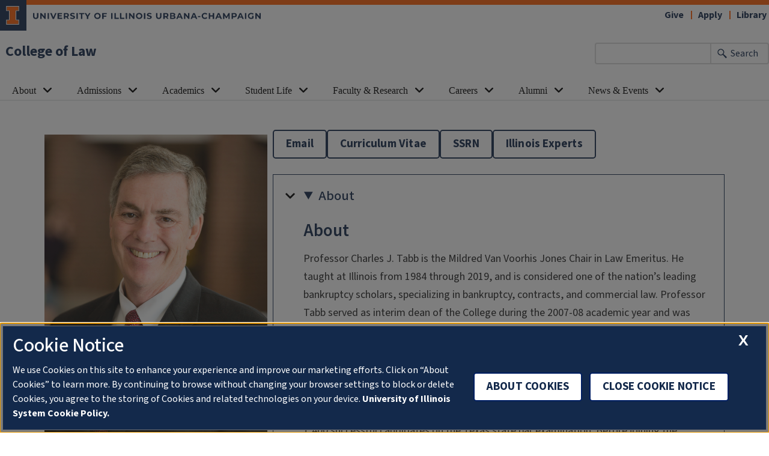

--- FILE ---
content_type: text/html; charset=UTF-8
request_url: https://law.illinois.edu/faculty-research/faculty-profiles/charles-j-tabb/
body_size: 21300
content:
<!doctype html>
<html lang="en-US">
<head>
	<meta charset="UTF-8">
	<meta name="viewport" content="width=device-width, initial-scale=1">
	<link rel="profile" href="https://gmpg.org/xfn/11">
	
	<!-- OneTrust Cookies Consent Notice start for illinois.edu -->
	<script>
	function OptanonWrapper() { }
	</script>
	<!-- OneTrust Cookies Consent Notice end for illinois.edu -->

	<title>Charles J. Tabb - College of Law</title>
<meta name="robots" content="index, follow, max-snippet:-1, max-image-preview:large, max-video-preview:-1">
<link rel="canonical" href="https://law.illinois.edu/faculty-research/faculty-profiles/charles-j-tabb/">
<meta property="og:url" content="https://law.illinois.edu/faculty-research/faculty-profiles/charles-j-tabb/">
<meta property="og:site_name" content="College of Law">
<meta property="og:locale" content="en_US">
<meta property="og:type" content="article">
<meta property="article:author" content="">
<meta property="article:publisher" content="">
<meta property="og:title" content="Charles J. Tabb - College of Law">
<meta property="fb:pages" content="">
<meta property="fb:admins" content="">
<meta property="fb:app_id" content="">
<meta name="twitter:card" content="summary">
<meta name="twitter:site" content="">
<meta name="twitter:creator" content="">
<meta name="twitter:title" content="Charles J. Tabb - College of Law">
<link rel='dns-prefetch' href='//cdn.toolkit.illinois.edu' />
<link rel='dns-prefetch' href='//cdnjs.cloudflare.com' />
<link rel='dns-prefetch' href='//cdn.disability.illinois.edu' />
<link rel='dns-prefetch' href='//onetrust.techservices.illinois.edu' />
<link rel='dns-prefetch' href='//www.googletagmanager.com' />
<link rel="alternate" type="text/xml; charset=UTF-8" title="College of Law &raquo; Feed" href="https://law.illinois.edu/feed/" />
<link rel="alternate" title="oEmbed (JSON)" type="application/json+oembed" href="https://law.illinois.edu/wp-json/oembed/1.0/embed?url=https%3A%2F%2Flaw.illinois.edu%2Ffaculty-research%2Ffaculty-profiles%2Fcharles-j-tabb%2F" />
<link rel="alternate" title="oEmbed (XML)" type="text/xml+oembed" href="https://law.illinois.edu/wp-json/oembed/1.0/embed?url=https%3A%2F%2Flaw.illinois.edu%2Ffaculty-research%2Ffaculty-profiles%2Fcharles-j-tabb%2F&#038;format=xml" />
<style id='wp-img-auto-sizes-contain-inline-css'>
img:is([sizes=auto i],[sizes^="auto," i]){contain-intrinsic-size:3000px 1500px}
/*# sourceURL=wp-img-auto-sizes-contain-inline-css */
</style>
<link rel='stylesheet' id='pt-cv-public-style-css' href='https://law.illinois.edu/wp-content/plugins/content-views-query-and-display-post-page/public/assets/css/cv.css?ver=4.2.1' media='all' />
<link rel='stylesheet' id='pt-cv-public-pro-style-css' href='https://law.illinois.edu/wp-content/plugins/pt-content-views-pro/public/assets/css/cvpro.min.css?ver=7.2.2' media='all' />
<style id='wp-block-library-inline-css'>
:root{--wp-block-synced-color:#7a00df;--wp-block-synced-color--rgb:122,0,223;--wp-bound-block-color:var(--wp-block-synced-color);--wp-editor-canvas-background:#ddd;--wp-admin-theme-color:#007cba;--wp-admin-theme-color--rgb:0,124,186;--wp-admin-theme-color-darker-10:#006ba1;--wp-admin-theme-color-darker-10--rgb:0,107,160.5;--wp-admin-theme-color-darker-20:#005a87;--wp-admin-theme-color-darker-20--rgb:0,90,135;--wp-admin-border-width-focus:2px}@media (min-resolution:192dpi){:root{--wp-admin-border-width-focus:1.5px}}.wp-element-button{cursor:pointer}:root .has-very-light-gray-background-color{background-color:#eee}:root .has-very-dark-gray-background-color{background-color:#313131}:root .has-very-light-gray-color{color:#eee}:root .has-very-dark-gray-color{color:#313131}:root .has-vivid-green-cyan-to-vivid-cyan-blue-gradient-background{background:linear-gradient(135deg,#00d084,#0693e3)}:root .has-purple-crush-gradient-background{background:linear-gradient(135deg,#34e2e4,#4721fb 50%,#ab1dfe)}:root .has-hazy-dawn-gradient-background{background:linear-gradient(135deg,#faaca8,#dad0ec)}:root .has-subdued-olive-gradient-background{background:linear-gradient(135deg,#fafae1,#67a671)}:root .has-atomic-cream-gradient-background{background:linear-gradient(135deg,#fdd79a,#004a59)}:root .has-nightshade-gradient-background{background:linear-gradient(135deg,#330968,#31cdcf)}:root .has-midnight-gradient-background{background:linear-gradient(135deg,#020381,#2874fc)}:root{--wp--preset--font-size--normal:16px;--wp--preset--font-size--huge:42px}.has-regular-font-size{font-size:1em}.has-larger-font-size{font-size:2.625em}.has-normal-font-size{font-size:var(--wp--preset--font-size--normal)}.has-huge-font-size{font-size:var(--wp--preset--font-size--huge)}.has-text-align-center{text-align:center}.has-text-align-left{text-align:left}.has-text-align-right{text-align:right}.has-fit-text{white-space:nowrap!important}#end-resizable-editor-section{display:none}.aligncenter{clear:both}.items-justified-left{justify-content:flex-start}.items-justified-center{justify-content:center}.items-justified-right{justify-content:flex-end}.items-justified-space-between{justify-content:space-between}.screen-reader-text{border:0;clip-path:inset(50%);height:1px;margin:-1px;overflow:hidden;padding:0;position:absolute;width:1px;word-wrap:normal!important}.screen-reader-text:focus{background-color:#ddd;clip-path:none;color:#444;display:block;font-size:1em;height:auto;left:5px;line-height:normal;padding:15px 23px 14px;text-decoration:none;top:5px;width:auto;z-index:100000}html :where(.has-border-color){border-style:solid}html :where([style*=border-top-color]){border-top-style:solid}html :where([style*=border-right-color]){border-right-style:solid}html :where([style*=border-bottom-color]){border-bottom-style:solid}html :where([style*=border-left-color]){border-left-style:solid}html :where([style*=border-width]){border-style:solid}html :where([style*=border-top-width]){border-top-style:solid}html :where([style*=border-right-width]){border-right-style:solid}html :where([style*=border-bottom-width]){border-bottom-style:solid}html :where([style*=border-left-width]){border-left-style:solid}html :where(img[class*=wp-image-]){height:auto;max-width:100%}:where(figure){margin:0 0 1em}html :where(.is-position-sticky){--wp-admin--admin-bar--position-offset:var(--wp-admin--admin-bar--height,0px)}@media screen and (max-width:600px){html :where(.is-position-sticky){--wp-admin--admin-bar--position-offset:0px}}

/*# sourceURL=wp-block-library-inline-css */
</style><style id='global-styles-inline-css'>
:root{--wp--preset--aspect-ratio--square: 1;--wp--preset--aspect-ratio--4-3: 4/3;--wp--preset--aspect-ratio--3-4: 3/4;--wp--preset--aspect-ratio--3-2: 3/2;--wp--preset--aspect-ratio--2-3: 2/3;--wp--preset--aspect-ratio--16-9: 16/9;--wp--preset--aspect-ratio--9-16: 9/16;--wp--preset--color--black: #000000;--wp--preset--color--cyan-bluish-gray: #abb8c3;--wp--preset--color--white: #FFFFFF;--wp--preset--color--pale-pink: #f78da7;--wp--preset--color--vivid-red: #cf2e2e;--wp--preset--color--luminous-vivid-orange: #ff6900;--wp--preset--color--luminous-vivid-amber: #fcb900;--wp--preset--color--light-green-cyan: #7bdcb5;--wp--preset--color--vivid-green-cyan: #00d084;--wp--preset--color--pale-cyan-blue: #8ed1fc;--wp--preset--color--vivid-cyan-blue: #0693e3;--wp--preset--color--vivid-purple: #9b51e0;--wp--preset--color--il-cloud: #F8FAFC;--wp--preset--color--il-storm-95: #F4F4F4;--wp--preset--color--il-cloud-1: #E8E9EB;--wp--preset--color--il-cloud-2: #DDDEDE;--wp--preset--color--il-cloud-3: #D2D2D2;--wp--preset--color--il-orange: #FF5F05;--wp--preset--color--il-altgeld: #DD3403;--wp--preset--color--il-heritage-orange: #F5821E;--wp--preset--color--il-heritage-orange-1: #E56E15;--wp--preset--color--il-heritage-orange-2: #CE5E11;--wp--preset--color--il-heritage-orange-3: #B74D04;--wp--preset--color--il-blue: #13294B;--wp--preset--color--il-alma-mater: #1E3877;--wp--preset--color--il-alma-mater-1: #4D69A0;--wp--preset--color--il-alma-mater-2: #849BC1;--wp--preset--color--il-alma-mater-3: #AFC7DB;--wp--preset--color--il-industrial-blue: #1D58A7;--wp--preset--color--il-industrial-blue-1: #5783BC;--wp--preset--color--il-industrial-blue-2: #90AED5;--wp--preset--color--il-industrial-blue-3: #CAD9EF;--wp--preset--color--il-arches-blue: #009FD4;--wp--preset--color--il-arches-blue-1: #7FC3E1;--wp--preset--color--il-arches-blue-2: #A6D7EB;--wp--preset--color--il-arches-blue-3: #D2EBF5;--wp--preset--gradient--vivid-cyan-blue-to-vivid-purple: linear-gradient(135deg,rgb(6,147,227) 0%,rgb(155,81,224) 100%);--wp--preset--gradient--light-green-cyan-to-vivid-green-cyan: linear-gradient(135deg,rgb(122,220,180) 0%,rgb(0,208,130) 100%);--wp--preset--gradient--luminous-vivid-amber-to-luminous-vivid-orange: linear-gradient(135deg,rgb(252,185,0) 0%,rgb(255,105,0) 100%);--wp--preset--gradient--luminous-vivid-orange-to-vivid-red: linear-gradient(135deg,rgb(255,105,0) 0%,rgb(207,46,46) 100%);--wp--preset--gradient--very-light-gray-to-cyan-bluish-gray: linear-gradient(135deg,rgb(238,238,238) 0%,rgb(169,184,195) 100%);--wp--preset--gradient--cool-to-warm-spectrum: linear-gradient(135deg,rgb(74,234,220) 0%,rgb(151,120,209) 20%,rgb(207,42,186) 40%,rgb(238,44,130) 60%,rgb(251,105,98) 80%,rgb(254,248,76) 100%);--wp--preset--gradient--blush-light-purple: linear-gradient(135deg,rgb(255,206,236) 0%,rgb(152,150,240) 100%);--wp--preset--gradient--blush-bordeaux: linear-gradient(135deg,rgb(254,205,165) 0%,rgb(254,45,45) 50%,rgb(107,0,62) 100%);--wp--preset--gradient--luminous-dusk: linear-gradient(135deg,rgb(255,203,112) 0%,rgb(199,81,192) 50%,rgb(65,88,208) 100%);--wp--preset--gradient--pale-ocean: linear-gradient(135deg,rgb(255,245,203) 0%,rgb(182,227,212) 50%,rgb(51,167,181) 100%);--wp--preset--gradient--electric-grass: linear-gradient(135deg,rgb(202,248,128) 0%,rgb(113,206,126) 100%);--wp--preset--gradient--midnight: linear-gradient(135deg,rgb(2,3,129) 0%,rgb(40,116,252) 100%);--wp--preset--font-size--small: 13px;--wp--preset--font-size--medium: 20px;--wp--preset--font-size--large: 36px;--wp--preset--font-size--x-large: 42px;--wp--preset--spacing--20: 0.44rem;--wp--preset--spacing--30: 0.67rem;--wp--preset--spacing--40: 1rem;--wp--preset--spacing--50: 1.5rem;--wp--preset--spacing--60: 2.25rem;--wp--preset--spacing--70: 3.38rem;--wp--preset--spacing--80: 5.06rem;--wp--preset--shadow--natural: 6px 6px 9px rgba(0, 0, 0, 0.2);--wp--preset--shadow--deep: 12px 12px 50px rgba(0, 0, 0, 0.4);--wp--preset--shadow--sharp: 6px 6px 0px rgba(0, 0, 0, 0.2);--wp--preset--shadow--outlined: 6px 6px 0px -3px rgb(255, 255, 255), 6px 6px rgb(0, 0, 0);--wp--preset--shadow--crisp: 6px 6px 0px rgb(0, 0, 0);}:root :where(.is-layout-flow) > :first-child{margin-block-start: 0;}:root :where(.is-layout-flow) > :last-child{margin-block-end: 0;}:root :where(.is-layout-flow) > *{margin-block-start: 24px;margin-block-end: 0;}:root :where(.is-layout-constrained) > :first-child{margin-block-start: 0;}:root :where(.is-layout-constrained) > :last-child{margin-block-end: 0;}:root :where(.is-layout-constrained) > *{margin-block-start: 24px;margin-block-end: 0;}:root :where(.is-layout-flex){gap: 24px;}:root :where(.is-layout-grid){gap: 24px;}body .is-layout-flex{display: flex;}.is-layout-flex{flex-wrap: wrap;align-items: center;}.is-layout-flex > :is(*, div){margin: 0;}body .is-layout-grid{display: grid;}.is-layout-grid > :is(*, div){margin: 0;}.has-black-color{color: var(--wp--preset--color--black) !important;}.has-cyan-bluish-gray-color{color: var(--wp--preset--color--cyan-bluish-gray) !important;}.has-white-color{color: var(--wp--preset--color--white) !important;}.has-pale-pink-color{color: var(--wp--preset--color--pale-pink) !important;}.has-vivid-red-color{color: var(--wp--preset--color--vivid-red) !important;}.has-luminous-vivid-orange-color{color: var(--wp--preset--color--luminous-vivid-orange) !important;}.has-luminous-vivid-amber-color{color: var(--wp--preset--color--luminous-vivid-amber) !important;}.has-light-green-cyan-color{color: var(--wp--preset--color--light-green-cyan) !important;}.has-vivid-green-cyan-color{color: var(--wp--preset--color--vivid-green-cyan) !important;}.has-pale-cyan-blue-color{color: var(--wp--preset--color--pale-cyan-blue) !important;}.has-vivid-cyan-blue-color{color: var(--wp--preset--color--vivid-cyan-blue) !important;}.has-vivid-purple-color{color: var(--wp--preset--color--vivid-purple) !important;}.has-il-cloud-color{color: var(--wp--preset--color--il-cloud) !important;}.has-il-storm-95-color{color: var(--wp--preset--color--il-storm-95) !important;}.has-il-cloud-1-color{color: var(--wp--preset--color--il-cloud-1) !important;}.has-il-cloud-2-color{color: var(--wp--preset--color--il-cloud-2) !important;}.has-il-cloud-3-color{color: var(--wp--preset--color--il-cloud-3) !important;}.has-il-orange-color{color: var(--wp--preset--color--il-orange) !important;}.has-il-altgeld-color{color: var(--wp--preset--color--il-altgeld) !important;}.has-il-heritage-orange-color{color: var(--wp--preset--color--il-heritage-orange) !important;}.has-il-heritage-orange-1-color{color: var(--wp--preset--color--il-heritage-orange-1) !important;}.has-il-heritage-orange-2-color{color: var(--wp--preset--color--il-heritage-orange-2) !important;}.has-il-heritage-orange-3-color{color: var(--wp--preset--color--il-heritage-orange-3) !important;}.has-il-blue-color{color: var(--wp--preset--color--il-blue) !important;}.has-il-alma-mater-color{color: var(--wp--preset--color--il-alma-mater) !important;}.has-il-alma-mater-1-color{color: var(--wp--preset--color--il-alma-mater-1) !important;}.has-il-alma-mater-2-color{color: var(--wp--preset--color--il-alma-mater-2) !important;}.has-il-alma-mater-3-color{color: var(--wp--preset--color--il-alma-mater-3) !important;}.has-il-industrial-blue-color{color: var(--wp--preset--color--il-industrial-blue) !important;}.has-il-industrial-blue-1-color{color: var(--wp--preset--color--il-industrial-blue-1) !important;}.has-il-industrial-blue-2-color{color: var(--wp--preset--color--il-industrial-blue-2) !important;}.has-il-industrial-blue-3-color{color: var(--wp--preset--color--il-industrial-blue-3) !important;}.has-il-arches-blue-color{color: var(--wp--preset--color--il-arches-blue) !important;}.has-il-arches-blue-1-color{color: var(--wp--preset--color--il-arches-blue-1) !important;}.has-il-arches-blue-2-color{color: var(--wp--preset--color--il-arches-blue-2) !important;}.has-il-arches-blue-3-color{color: var(--wp--preset--color--il-arches-blue-3) !important;}.has-black-background-color{background-color: var(--wp--preset--color--black) !important;}.has-cyan-bluish-gray-background-color{background-color: var(--wp--preset--color--cyan-bluish-gray) !important;}.has-white-background-color{background-color: var(--wp--preset--color--white) !important;}.has-pale-pink-background-color{background-color: var(--wp--preset--color--pale-pink) !important;}.has-vivid-red-background-color{background-color: var(--wp--preset--color--vivid-red) !important;}.has-luminous-vivid-orange-background-color{background-color: var(--wp--preset--color--luminous-vivid-orange) !important;}.has-luminous-vivid-amber-background-color{background-color: var(--wp--preset--color--luminous-vivid-amber) !important;}.has-light-green-cyan-background-color{background-color: var(--wp--preset--color--light-green-cyan) !important;}.has-vivid-green-cyan-background-color{background-color: var(--wp--preset--color--vivid-green-cyan) !important;}.has-pale-cyan-blue-background-color{background-color: var(--wp--preset--color--pale-cyan-blue) !important;}.has-vivid-cyan-blue-background-color{background-color: var(--wp--preset--color--vivid-cyan-blue) !important;}.has-vivid-purple-background-color{background-color: var(--wp--preset--color--vivid-purple) !important;}.has-il-cloud-background-color{background-color: var(--wp--preset--color--il-cloud) !important;}.has-il-storm-95-background-color{background-color: var(--wp--preset--color--il-storm-95) !important;}.has-il-cloud-1-background-color{background-color: var(--wp--preset--color--il-cloud-1) !important;}.has-il-cloud-2-background-color{background-color: var(--wp--preset--color--il-cloud-2) !important;}.has-il-cloud-3-background-color{background-color: var(--wp--preset--color--il-cloud-3) !important;}.has-il-orange-background-color{background-color: var(--wp--preset--color--il-orange) !important;}.has-il-altgeld-background-color{background-color: var(--wp--preset--color--il-altgeld) !important;}.has-il-heritage-orange-background-color{background-color: var(--wp--preset--color--il-heritage-orange) !important;}.has-il-heritage-orange-1-background-color{background-color: var(--wp--preset--color--il-heritage-orange-1) !important;}.has-il-heritage-orange-2-background-color{background-color: var(--wp--preset--color--il-heritage-orange-2) !important;}.has-il-heritage-orange-3-background-color{background-color: var(--wp--preset--color--il-heritage-orange-3) !important;}.has-il-blue-background-color{background-color: var(--wp--preset--color--il-blue) !important;}.has-il-alma-mater-background-color{background-color: var(--wp--preset--color--il-alma-mater) !important;}.has-il-alma-mater-1-background-color{background-color: var(--wp--preset--color--il-alma-mater-1) !important;}.has-il-alma-mater-2-background-color{background-color: var(--wp--preset--color--il-alma-mater-2) !important;}.has-il-alma-mater-3-background-color{background-color: var(--wp--preset--color--il-alma-mater-3) !important;}.has-il-industrial-blue-background-color{background-color: var(--wp--preset--color--il-industrial-blue) !important;}.has-il-industrial-blue-1-background-color{background-color: var(--wp--preset--color--il-industrial-blue-1) !important;}.has-il-industrial-blue-2-background-color{background-color: var(--wp--preset--color--il-industrial-blue-2) !important;}.has-il-industrial-blue-3-background-color{background-color: var(--wp--preset--color--il-industrial-blue-3) !important;}.has-il-arches-blue-background-color{background-color: var(--wp--preset--color--il-arches-blue) !important;}.has-il-arches-blue-1-background-color{background-color: var(--wp--preset--color--il-arches-blue-1) !important;}.has-il-arches-blue-2-background-color{background-color: var(--wp--preset--color--il-arches-blue-2) !important;}.has-il-arches-blue-3-background-color{background-color: var(--wp--preset--color--il-arches-blue-3) !important;}.has-black-border-color{border-color: var(--wp--preset--color--black) !important;}.has-cyan-bluish-gray-border-color{border-color: var(--wp--preset--color--cyan-bluish-gray) !important;}.has-white-border-color{border-color: var(--wp--preset--color--white) !important;}.has-pale-pink-border-color{border-color: var(--wp--preset--color--pale-pink) !important;}.has-vivid-red-border-color{border-color: var(--wp--preset--color--vivid-red) !important;}.has-luminous-vivid-orange-border-color{border-color: var(--wp--preset--color--luminous-vivid-orange) !important;}.has-luminous-vivid-amber-border-color{border-color: var(--wp--preset--color--luminous-vivid-amber) !important;}.has-light-green-cyan-border-color{border-color: var(--wp--preset--color--light-green-cyan) !important;}.has-vivid-green-cyan-border-color{border-color: var(--wp--preset--color--vivid-green-cyan) !important;}.has-pale-cyan-blue-border-color{border-color: var(--wp--preset--color--pale-cyan-blue) !important;}.has-vivid-cyan-blue-border-color{border-color: var(--wp--preset--color--vivid-cyan-blue) !important;}.has-vivid-purple-border-color{border-color: var(--wp--preset--color--vivid-purple) !important;}.has-il-cloud-border-color{border-color: var(--wp--preset--color--il-cloud) !important;}.has-il-storm-95-border-color{border-color: var(--wp--preset--color--il-storm-95) !important;}.has-il-cloud-1-border-color{border-color: var(--wp--preset--color--il-cloud-1) !important;}.has-il-cloud-2-border-color{border-color: var(--wp--preset--color--il-cloud-2) !important;}.has-il-cloud-3-border-color{border-color: var(--wp--preset--color--il-cloud-3) !important;}.has-il-orange-border-color{border-color: var(--wp--preset--color--il-orange) !important;}.has-il-altgeld-border-color{border-color: var(--wp--preset--color--il-altgeld) !important;}.has-il-heritage-orange-border-color{border-color: var(--wp--preset--color--il-heritage-orange) !important;}.has-il-heritage-orange-1-border-color{border-color: var(--wp--preset--color--il-heritage-orange-1) !important;}.has-il-heritage-orange-2-border-color{border-color: var(--wp--preset--color--il-heritage-orange-2) !important;}.has-il-heritage-orange-3-border-color{border-color: var(--wp--preset--color--il-heritage-orange-3) !important;}.has-il-blue-border-color{border-color: var(--wp--preset--color--il-blue) !important;}.has-il-alma-mater-border-color{border-color: var(--wp--preset--color--il-alma-mater) !important;}.has-il-alma-mater-1-border-color{border-color: var(--wp--preset--color--il-alma-mater-1) !important;}.has-il-alma-mater-2-border-color{border-color: var(--wp--preset--color--il-alma-mater-2) !important;}.has-il-alma-mater-3-border-color{border-color: var(--wp--preset--color--il-alma-mater-3) !important;}.has-il-industrial-blue-border-color{border-color: var(--wp--preset--color--il-industrial-blue) !important;}.has-il-industrial-blue-1-border-color{border-color: var(--wp--preset--color--il-industrial-blue-1) !important;}.has-il-industrial-blue-2-border-color{border-color: var(--wp--preset--color--il-industrial-blue-2) !important;}.has-il-industrial-blue-3-border-color{border-color: var(--wp--preset--color--il-industrial-blue-3) !important;}.has-il-arches-blue-border-color{border-color: var(--wp--preset--color--il-arches-blue) !important;}.has-il-arches-blue-1-border-color{border-color: var(--wp--preset--color--il-arches-blue-1) !important;}.has-il-arches-blue-2-border-color{border-color: var(--wp--preset--color--il-arches-blue-2) !important;}.has-il-arches-blue-3-border-color{border-color: var(--wp--preset--color--il-arches-blue-3) !important;}.has-vivid-cyan-blue-to-vivid-purple-gradient-background{background: var(--wp--preset--gradient--vivid-cyan-blue-to-vivid-purple) !important;}.has-light-green-cyan-to-vivid-green-cyan-gradient-background{background: var(--wp--preset--gradient--light-green-cyan-to-vivid-green-cyan) !important;}.has-luminous-vivid-amber-to-luminous-vivid-orange-gradient-background{background: var(--wp--preset--gradient--luminous-vivid-amber-to-luminous-vivid-orange) !important;}.has-luminous-vivid-orange-to-vivid-red-gradient-background{background: var(--wp--preset--gradient--luminous-vivid-orange-to-vivid-red) !important;}.has-very-light-gray-to-cyan-bluish-gray-gradient-background{background: var(--wp--preset--gradient--very-light-gray-to-cyan-bluish-gray) !important;}.has-cool-to-warm-spectrum-gradient-background{background: var(--wp--preset--gradient--cool-to-warm-spectrum) !important;}.has-blush-light-purple-gradient-background{background: var(--wp--preset--gradient--blush-light-purple) !important;}.has-blush-bordeaux-gradient-background{background: var(--wp--preset--gradient--blush-bordeaux) !important;}.has-luminous-dusk-gradient-background{background: var(--wp--preset--gradient--luminous-dusk) !important;}.has-pale-ocean-gradient-background{background: var(--wp--preset--gradient--pale-ocean) !important;}.has-electric-grass-gradient-background{background: var(--wp--preset--gradient--electric-grass) !important;}.has-midnight-gradient-background{background: var(--wp--preset--gradient--midnight) !important;}.has-small-font-size{font-size: var(--wp--preset--font-size--small) !important;}.has-medium-font-size{font-size: var(--wp--preset--font-size--medium) !important;}.has-large-font-size{font-size: var(--wp--preset--font-size--large) !important;}.has-x-large-font-size{font-size: var(--wp--preset--font-size--x-large) !important;}
/*# sourceURL=global-styles-inline-css */
</style>

<style id='classic-theme-styles-inline-css'>
/*! This file is auto-generated */
.wp-block-button__link{color:#fff;background-color:#32373c;border-radius:9999px;box-shadow:none;text-decoration:none;padding:calc(.667em + 2px) calc(1.333em + 2px);font-size:1.125em}.wp-block-file__button{background:#32373c;color:#fff;text-decoration:none}
/*# sourceURL=/wp-includes/css/classic-themes.min.css */
</style>
<link rel='stylesheet' id='block-styles-css' href='https://law.illinois.edu/wp-content/themes/uofi-2020/block-styles.css?ver=2d618387f5c84230efb953872366322e' media='all' />
<link rel='stylesheet' id='toolkit-css' href='https://cdn.toolkit.illinois.edu/2.16/toolkit.css?ver=2d618387f5c84230efb953872366322e' media='all' />
<link rel='stylesheet' id='toolkit3-css' href='https://cdn.toolkit.illinois.edu/3/toolkit.css?ver=2d618387f5c84230efb953872366322e' media='all' />
<link rel='stylesheet' id='toc-screen-css' href='https://law.illinois.edu/wp-content/plugins/table-of-contents-plus/screen.min.css?ver=2411.1' media='all' />
<link rel='stylesheet' id='usp_style-css' href='https://law.illinois.edu/wp-content/plugins/user-submitted-posts/resources/usp.css?ver=20260113' media='all' />
<link rel='stylesheet' id='parent-style-css' href='https://law.illinois.edu/wp-content/themes/uofi-2020/style.css?ver=2d618387f5c84230efb953872366322e' media='all' />
<link rel='stylesheet' id='main-animate-css-css' href='https://cdnjs.cloudflare.com/ajax/libs/animate.css/3.5.2/animate.min.css?ver=2d618387f5c84230efb953872366322e' media='all' />
<link rel='stylesheet' id='bootstrapcss-css' href='https://law.illinois.edu/wp-content/themes/uofi-2020/css/bootstrap.min.css?ver=2d618387f5c84230efb953872366322e' media='all' />
<link rel='stylesheet' id='main-css-css' href='https://law.illinois.edu/wp-content/themes/uofi-2020-law/style.css?ver=251204-150800' media='all' />
<link rel='stylesheet' id='ics-calendar-css' href='https://law.illinois.edu/wp-content/plugins/ics-calendar/assets/style.min.css?ver=12.0.3.1' media='all' />
<style id='wp-block-library-theme-inline-css'>
.wp-block-audio :where(figcaption){color:#555;font-size:13px;text-align:center}.is-dark-theme .wp-block-audio :where(figcaption){color:#ffffffa6}.wp-block-audio{margin:0 0 1em}.wp-block-code{border:1px solid #ccc;border-radius:4px;font-family:Menlo,Consolas,monaco,monospace;padding:.8em 1em}.wp-block-embed :where(figcaption){color:#555;font-size:13px;text-align:center}.is-dark-theme .wp-block-embed :where(figcaption){color:#ffffffa6}.wp-block-embed{margin:0 0 1em}.blocks-gallery-caption{color:#555;font-size:13px;text-align:center}.is-dark-theme .blocks-gallery-caption{color:#ffffffa6}:root :where(.wp-block-image figcaption){color:#555;font-size:13px;text-align:center}.is-dark-theme :root :where(.wp-block-image figcaption){color:#ffffffa6}.wp-block-image{margin:0 0 1em}.wp-block-pullquote{border-bottom:4px solid;border-top:4px solid;color:currentColor;margin-bottom:1.75em}.wp-block-pullquote :where(cite),.wp-block-pullquote :where(footer),.wp-block-pullquote__citation{color:currentColor;font-size:.8125em;font-style:normal;text-transform:uppercase}.wp-block-quote{border-left:.25em solid;margin:0 0 1.75em;padding-left:1em}.wp-block-quote cite,.wp-block-quote footer{color:currentColor;font-size:.8125em;font-style:normal;position:relative}.wp-block-quote:where(.has-text-align-right){border-left:none;border-right:.25em solid;padding-left:0;padding-right:1em}.wp-block-quote:where(.has-text-align-center){border:none;padding-left:0}.wp-block-quote.is-large,.wp-block-quote.is-style-large,.wp-block-quote:where(.is-style-plain){border:none}.wp-block-search .wp-block-search__label{font-weight:700}.wp-block-search__button{border:1px solid #ccc;padding:.375em .625em}:where(.wp-block-group.has-background){padding:1.25em 2.375em}.wp-block-separator.has-css-opacity{opacity:.4}.wp-block-separator{border:none;border-bottom:2px solid;margin-left:auto;margin-right:auto}.wp-block-separator.has-alpha-channel-opacity{opacity:1}.wp-block-separator:not(.is-style-wide):not(.is-style-dots){width:100px}.wp-block-separator.has-background:not(.is-style-dots){border-bottom:none;height:1px}.wp-block-separator.has-background:not(.is-style-wide):not(.is-style-dots){height:2px}.wp-block-table{margin:0 0 1em}.wp-block-table td,.wp-block-table th{word-break:normal}.wp-block-table :where(figcaption){color:#555;font-size:13px;text-align:center}.is-dark-theme .wp-block-table :where(figcaption){color:#ffffffa6}.wp-block-video :where(figcaption){color:#555;font-size:13px;text-align:center}.is-dark-theme .wp-block-video :where(figcaption){color:#ffffffa6}.wp-block-video{margin:0 0 1em}:root :where(.wp-block-template-part.has-background){margin-bottom:0;margin-top:0;padding:1.25em 2.375em}
/*# sourceURL=/wp-includes/css/dist/block-library/theme.min.css */
</style>
<style id='wp-block-columns-inline-css'>
.wp-block-columns{box-sizing:border-box;display:flex;flex-wrap:wrap!important}@media (min-width:782px){.wp-block-columns{flex-wrap:nowrap!important}}.wp-block-columns{align-items:normal!important}.wp-block-columns.are-vertically-aligned-top{align-items:flex-start}.wp-block-columns.are-vertically-aligned-center{align-items:center}.wp-block-columns.are-vertically-aligned-bottom{align-items:flex-end}@media (max-width:781px){.wp-block-columns:not(.is-not-stacked-on-mobile)>.wp-block-column{flex-basis:100%!important}}@media (min-width:782px){.wp-block-columns:not(.is-not-stacked-on-mobile)>.wp-block-column{flex-basis:0;flex-grow:1}.wp-block-columns:not(.is-not-stacked-on-mobile)>.wp-block-column[style*=flex-basis]{flex-grow:0}}.wp-block-columns.is-not-stacked-on-mobile{flex-wrap:nowrap!important}.wp-block-columns.is-not-stacked-on-mobile>.wp-block-column{flex-basis:0;flex-grow:1}.wp-block-columns.is-not-stacked-on-mobile>.wp-block-column[style*=flex-basis]{flex-grow:0}:where(.wp-block-columns){margin-bottom:1.75em}:where(.wp-block-columns.has-background){padding:1.25em 2.375em}.wp-block-column{flex-grow:1;min-width:0;overflow-wrap:break-word;word-break:break-word}.wp-block-column.is-vertically-aligned-top{align-self:flex-start}.wp-block-column.is-vertically-aligned-center{align-self:center}.wp-block-column.is-vertically-aligned-bottom{align-self:flex-end}.wp-block-column.is-vertically-aligned-stretch{align-self:stretch}.wp-block-column.is-vertically-aligned-bottom,.wp-block-column.is-vertically-aligned-center,.wp-block-column.is-vertically-aligned-top{width:100%}
/*# sourceURL=https://law.illinois.edu/wp-includes/blocks/columns/style.min.css */
</style>
<style id='wp-block-buttons-inline-css'>
.wp-block-buttons{box-sizing:border-box}.wp-block-buttons.is-vertical{flex-direction:column}.wp-block-buttons.is-vertical>.wp-block-button:last-child{margin-bottom:0}.wp-block-buttons>.wp-block-button{display:inline-block;margin:0}.wp-block-buttons.is-content-justification-left{justify-content:flex-start}.wp-block-buttons.is-content-justification-left.is-vertical{align-items:flex-start}.wp-block-buttons.is-content-justification-center{justify-content:center}.wp-block-buttons.is-content-justification-center.is-vertical{align-items:center}.wp-block-buttons.is-content-justification-right{justify-content:flex-end}.wp-block-buttons.is-content-justification-right.is-vertical{align-items:flex-end}.wp-block-buttons.is-content-justification-space-between{justify-content:space-between}.wp-block-buttons.aligncenter{text-align:center}.wp-block-buttons:not(.is-content-justification-space-between,.is-content-justification-right,.is-content-justification-left,.is-content-justification-center) .wp-block-button.aligncenter{margin-left:auto;margin-right:auto;width:100%}.wp-block-buttons[style*=text-decoration] .wp-block-button,.wp-block-buttons[style*=text-decoration] .wp-block-button__link{text-decoration:inherit}.wp-block-buttons.has-custom-font-size .wp-block-button__link{font-size:inherit}.wp-block-buttons .wp-block-button__link{width:100%}.wp-block-button.aligncenter{text-align:center}
/*# sourceURL=https://law.illinois.edu/wp-includes/blocks/buttons/style.min.css */
</style>
<style id='wp-block-button-inline-css'>
.wp-block-button__link{align-content:center;box-sizing:border-box;cursor:pointer;display:inline-block;height:100%;text-align:center;word-break:break-word}.wp-block-button__link.aligncenter{text-align:center}.wp-block-button__link.alignright{text-align:right}:where(.wp-block-button__link){border-radius:9999px;box-shadow:none;padding:calc(.667em + 2px) calc(1.333em + 2px);text-decoration:none}.wp-block-button[style*=text-decoration] .wp-block-button__link{text-decoration:inherit}.wp-block-buttons>.wp-block-button.has-custom-width{max-width:none}.wp-block-buttons>.wp-block-button.has-custom-width .wp-block-button__link{width:100%}.wp-block-buttons>.wp-block-button.has-custom-font-size .wp-block-button__link{font-size:inherit}.wp-block-buttons>.wp-block-button.wp-block-button__width-25{width:calc(25% - var(--wp--style--block-gap, .5em)*.75)}.wp-block-buttons>.wp-block-button.wp-block-button__width-50{width:calc(50% - var(--wp--style--block-gap, .5em)*.5)}.wp-block-buttons>.wp-block-button.wp-block-button__width-75{width:calc(75% - var(--wp--style--block-gap, .5em)*.25)}.wp-block-buttons>.wp-block-button.wp-block-button__width-100{flex-basis:100%;width:100%}.wp-block-buttons.is-vertical>.wp-block-button.wp-block-button__width-25{width:25%}.wp-block-buttons.is-vertical>.wp-block-button.wp-block-button__width-50{width:50%}.wp-block-buttons.is-vertical>.wp-block-button.wp-block-button__width-75{width:75%}.wp-block-button.is-style-squared,.wp-block-button__link.wp-block-button.is-style-squared{border-radius:0}.wp-block-button.no-border-radius,.wp-block-button__link.no-border-radius{border-radius:0!important}:root :where(.wp-block-button .wp-block-button__link.is-style-outline),:root :where(.wp-block-button.is-style-outline>.wp-block-button__link){border:2px solid;padding:.667em 1.333em}:root :where(.wp-block-button .wp-block-button__link.is-style-outline:not(.has-text-color)),:root :where(.wp-block-button.is-style-outline>.wp-block-button__link:not(.has-text-color)){color:currentColor}:root :where(.wp-block-button .wp-block-button__link.is-style-outline:not(.has-background)),:root :where(.wp-block-button.is-style-outline>.wp-block-button__link:not(.has-background)){background-color:initial;background-image:none}
/*# sourceURL=https://law.illinois.edu/wp-includes/blocks/button/style.min.css */
</style>
<style id='wp-block-image-inline-css'>
.wp-block-image>a,.wp-block-image>figure>a{display:inline-block}.wp-block-image img{box-sizing:border-box;height:auto;max-width:100%;vertical-align:bottom}@media not (prefers-reduced-motion){.wp-block-image img.hide{visibility:hidden}.wp-block-image img.show{animation:show-content-image .4s}}.wp-block-image[style*=border-radius] img,.wp-block-image[style*=border-radius]>a{border-radius:inherit}.wp-block-image.has-custom-border img{box-sizing:border-box}.wp-block-image.aligncenter{text-align:center}.wp-block-image.alignfull>a,.wp-block-image.alignwide>a{width:100%}.wp-block-image.alignfull img,.wp-block-image.alignwide img{height:auto;width:100%}.wp-block-image .aligncenter,.wp-block-image .alignleft,.wp-block-image .alignright,.wp-block-image.aligncenter,.wp-block-image.alignleft,.wp-block-image.alignright{display:table}.wp-block-image .aligncenter>figcaption,.wp-block-image .alignleft>figcaption,.wp-block-image .alignright>figcaption,.wp-block-image.aligncenter>figcaption,.wp-block-image.alignleft>figcaption,.wp-block-image.alignright>figcaption{caption-side:bottom;display:table-caption}.wp-block-image .alignleft{float:left;margin:.5em 1em .5em 0}.wp-block-image .alignright{float:right;margin:.5em 0 .5em 1em}.wp-block-image .aligncenter{margin-left:auto;margin-right:auto}.wp-block-image :where(figcaption){margin-bottom:1em;margin-top:.5em}.wp-block-image.is-style-circle-mask img{border-radius:9999px}@supports ((-webkit-mask-image:none) or (mask-image:none)) or (-webkit-mask-image:none){.wp-block-image.is-style-circle-mask img{border-radius:0;-webkit-mask-image:url('data:image/svg+xml;utf8,<svg viewBox="0 0 100 100" xmlns="http://www.w3.org/2000/svg"><circle cx="50" cy="50" r="50"/></svg>');mask-image:url('data:image/svg+xml;utf8,<svg viewBox="0 0 100 100" xmlns="http://www.w3.org/2000/svg"><circle cx="50" cy="50" r="50"/></svg>');mask-mode:alpha;-webkit-mask-position:center;mask-position:center;-webkit-mask-repeat:no-repeat;mask-repeat:no-repeat;-webkit-mask-size:contain;mask-size:contain}}:root :where(.wp-block-image.is-style-rounded img,.wp-block-image .is-style-rounded img){border-radius:9999px}.wp-block-image figure{margin:0}.wp-lightbox-container{display:flex;flex-direction:column;position:relative}.wp-lightbox-container img{cursor:zoom-in}.wp-lightbox-container img:hover+button{opacity:1}.wp-lightbox-container button{align-items:center;backdrop-filter:blur(16px) saturate(180%);background-color:#5a5a5a40;border:none;border-radius:4px;cursor:zoom-in;display:flex;height:20px;justify-content:center;opacity:0;padding:0;position:absolute;right:16px;text-align:center;top:16px;width:20px;z-index:100}@media not (prefers-reduced-motion){.wp-lightbox-container button{transition:opacity .2s ease}}.wp-lightbox-container button:focus-visible{outline:3px auto #5a5a5a40;outline:3px auto -webkit-focus-ring-color;outline-offset:3px}.wp-lightbox-container button:hover{cursor:pointer;opacity:1}.wp-lightbox-container button:focus{opacity:1}.wp-lightbox-container button:focus,.wp-lightbox-container button:hover,.wp-lightbox-container button:not(:hover):not(:active):not(.has-background){background-color:#5a5a5a40;border:none}.wp-lightbox-overlay{box-sizing:border-box;cursor:zoom-out;height:100vh;left:0;overflow:hidden;position:fixed;top:0;visibility:hidden;width:100%;z-index:100000}.wp-lightbox-overlay .close-button{align-items:center;cursor:pointer;display:flex;justify-content:center;min-height:40px;min-width:40px;padding:0;position:absolute;right:calc(env(safe-area-inset-right) + 16px);top:calc(env(safe-area-inset-top) + 16px);z-index:5000000}.wp-lightbox-overlay .close-button:focus,.wp-lightbox-overlay .close-button:hover,.wp-lightbox-overlay .close-button:not(:hover):not(:active):not(.has-background){background:none;border:none}.wp-lightbox-overlay .lightbox-image-container{height:var(--wp--lightbox-container-height);left:50%;overflow:hidden;position:absolute;top:50%;transform:translate(-50%,-50%);transform-origin:top left;width:var(--wp--lightbox-container-width);z-index:9999999999}.wp-lightbox-overlay .wp-block-image{align-items:center;box-sizing:border-box;display:flex;height:100%;justify-content:center;margin:0;position:relative;transform-origin:0 0;width:100%;z-index:3000000}.wp-lightbox-overlay .wp-block-image img{height:var(--wp--lightbox-image-height);min-height:var(--wp--lightbox-image-height);min-width:var(--wp--lightbox-image-width);width:var(--wp--lightbox-image-width)}.wp-lightbox-overlay .wp-block-image figcaption{display:none}.wp-lightbox-overlay button{background:none;border:none}.wp-lightbox-overlay .scrim{background-color:#fff;height:100%;opacity:.9;position:absolute;width:100%;z-index:2000000}.wp-lightbox-overlay.active{visibility:visible}@media not (prefers-reduced-motion){.wp-lightbox-overlay.active{animation:turn-on-visibility .25s both}.wp-lightbox-overlay.active img{animation:turn-on-visibility .35s both}.wp-lightbox-overlay.show-closing-animation:not(.active){animation:turn-off-visibility .35s both}.wp-lightbox-overlay.show-closing-animation:not(.active) img{animation:turn-off-visibility .25s both}.wp-lightbox-overlay.zoom.active{animation:none;opacity:1;visibility:visible}.wp-lightbox-overlay.zoom.active .lightbox-image-container{animation:lightbox-zoom-in .4s}.wp-lightbox-overlay.zoom.active .lightbox-image-container img{animation:none}.wp-lightbox-overlay.zoom.active .scrim{animation:turn-on-visibility .4s forwards}.wp-lightbox-overlay.zoom.show-closing-animation:not(.active){animation:none}.wp-lightbox-overlay.zoom.show-closing-animation:not(.active) .lightbox-image-container{animation:lightbox-zoom-out .4s}.wp-lightbox-overlay.zoom.show-closing-animation:not(.active) .lightbox-image-container img{animation:none}.wp-lightbox-overlay.zoom.show-closing-animation:not(.active) .scrim{animation:turn-off-visibility .4s forwards}}@keyframes show-content-image{0%{visibility:hidden}99%{visibility:hidden}to{visibility:visible}}@keyframes turn-on-visibility{0%{opacity:0}to{opacity:1}}@keyframes turn-off-visibility{0%{opacity:1;visibility:visible}99%{opacity:0;visibility:visible}to{opacity:0;visibility:hidden}}@keyframes lightbox-zoom-in{0%{transform:translate(calc((-100vw + var(--wp--lightbox-scrollbar-width))/2 + var(--wp--lightbox-initial-left-position)),calc(-50vh + var(--wp--lightbox-initial-top-position))) scale(var(--wp--lightbox-scale))}to{transform:translate(-50%,-50%) scale(1)}}@keyframes lightbox-zoom-out{0%{transform:translate(-50%,-50%) scale(1);visibility:visible}99%{visibility:visible}to{transform:translate(calc((-100vw + var(--wp--lightbox-scrollbar-width))/2 + var(--wp--lightbox-initial-left-position)),calc(-50vh + var(--wp--lightbox-initial-top-position))) scale(var(--wp--lightbox-scale));visibility:hidden}}
/*# sourceURL=https://law.illinois.edu/wp-includes/blocks/image/style.min.css */
</style>
<script type="module" blocking="render" src="https://cdn.toolkit.illinois.edu/3/toolkit.js?ver=2d618387f5c84230efb953872366322e" id="toolkit3-js"></script>
<script src="https://cdn.toolkit.illinois.edu/2.16/toolkit.js?ver=2d618387f5c84230efb953872366322e" id="toolkit-js"></script>
<script src="https://code.jquery.com/jquery-2.2.4.min.js?ver=2d618387f5c84230efb953872366322e" id="jquery-js"></script>
<script src="https://law.illinois.edu/wp-content/plugins/user-submitted-posts/resources/jquery.chosen.js?ver=20260113" id="usp_chosen-js"></script>
<script src="https://law.illinois.edu/wp-content/plugins/user-submitted-posts/resources/jquery.cookie.js?ver=20260113" id="usp_cookie-js"></script>
<script src="https://law.illinois.edu/wp-content/plugins/user-submitted-posts/resources/jquery.parsley.min.js?ver=20260113" id="usp_parsley-js"></script>
<script id="usp_core-js-before">
var usp_custom_field = "usp_custom_field"; var usp_custom_field_2 = "usp_custom_field_2"; var usp_custom_checkbox = "usp_custom_checkbox"; var usp_case_sensitivity = "false"; var usp_min_images = 0; var usp_max_images = 1; var usp_parsley_error = "Incorrect response."; var usp_multiple_cats = 1; var usp_existing_tags = 0; var usp_recaptcha_disp = "hide"; var usp_recaptcha_vers = "2"; var usp_recaptcha_key = ""; var challenge_nonce = "4778243198"; var ajax_url = "https:\/\/law.illinois.edu\/wp-admin\/admin-ajax.php"; 
//# sourceURL=usp_core-js-before
</script>
<script src="https://law.illinois.edu/wp-content/plugins/user-submitted-posts/resources/jquery.usp.core.js?ver=20260113" id="usp_core-js"></script>
<script src="https://law.illinois.edu/wp-content/themes/uofi-2020/js/main.js?ver=251204-150800" id="main_js-js"></script>
<script src="https://law.illinois.edu/wp-content/themes/uofi-2020/js/skipto.config.js" id="skiptoconf-js"></script>
<script src="https://cdn.disability.illinois.edu/skipto.min.js" id="skipto-js"></script>
<script src="https://law.illinois.edu/wp-content/themes/uofi-2020/js/bootstrap.bundle.min.js" id="bootstrapjs-js"></script>
<script data-domain-script="26be7d61-2017-4ea7-8a8b-8f1704889763" src="https://onetrust.techservices.illinois.edu/scripttemplates/otSDKStub.js" id="onetrust-js"></script>

<!-- Google tag (gtag.js) snippet added by Site Kit -->
<!-- Google Analytics snippet added by Site Kit -->
<script src="https://www.googletagmanager.com/gtag/js?id=GT-WF64XP2" id="google_gtagjs-js" async></script>
<script id="google_gtagjs-js-after">
window.dataLayer = window.dataLayer || [];function gtag(){dataLayer.push(arguments);}
gtag("set","linker",{"domains":["law.illinois.edu"]});
gtag("js", new Date());
gtag("set", "developer_id.dZTNiMT", true);
gtag("config", "GT-WF64XP2");
 window._googlesitekit = window._googlesitekit || {}; window._googlesitekit.throttledEvents = []; window._googlesitekit.gtagEvent = (name, data) => { var key = JSON.stringify( { name, data } ); if ( !! window._googlesitekit.throttledEvents[ key ] ) { return; } window._googlesitekit.throttledEvents[ key ] = true; setTimeout( () => { delete window._googlesitekit.throttledEvents[ key ]; }, 5 ); gtag( "event", name, { ...data, event_source: "site-kit" } ); }; 
//# sourceURL=google_gtagjs-js-after
</script>
<link rel="https://api.w.org/" href="https://law.illinois.edu/wp-json/" /><link rel="EditURI" type="application/rsd+xml" title="RSD" href="https://law.illinois.edu/xmlrpc.php?rsd" />

<link rel='shortlink' href='https://law.illinois.edu/?p=1954' />
<!-- start Simple Custom CSS and JS -->
<style>
/* This is being used to hide the bellows pro sidebar issue. */

#secondary {
    display: none;
}


</style>
<!-- end Simple Custom CSS and JS -->
<!-- start Simple Custom CSS and JS -->
<style>
/* Start of CDN pattern hero text*/

/* Patterns - backgrounds */
.pattern-ascend-gray{
	background:url(https://cdn.brand.illinois.edu/patterns/ascend/white.svg) var(--il-storm-lighter-4);
}
.ascend-blue{
	background: url(https://cdn.brand.illinois.edu/patterns/ascend/blue.svg) var(--il-industrial-blue);
}
.finial-orange{
	background:url(https://cdn.brand.illinois.edu/patterns/finial/orange.svg) var(--il-altgeld);
}

/* Patterns - gradient overlays */
.blue-gradient, .orange-gradient, .gray-gradient {
	position: relative; 
	overflow: hidden;
}
.gray-gradient:after{
	content: "";
	position: absolute;
	top: 0;
	left: 0;
	right: 0;
	bottom: 0;
	background: linear-gradient(0deg, rgba(244, 244, 244, 1) 45%, rgba(255, 255, 255, 0) 100%);
	z-index: 0;
}
.blue-gradient:after{
	content: "";
	position: absolute;
	top: 0;
	left: 0;
	right: 0;
	bottom: 0;
	background:linear-gradient(to bottom,rgb(19 41 75 / .6), rgb(19 41 75 / 2) 75%);
}
.orange-gradient:after {
	content: "";
	position: absolute;
	top: 0;
	left: 0;
	right: 0;
	bottom: 0;
	background: linear-gradient(to top, rgb(255 95 5 / 0.5), rgb(255 95 5 / 1) 100%);
}

/* Patterns - Content within, must use this class for text and other items to appear on the top layer */
.bring-to-top{
	position: relative;
	z-index: 3;
}
/* End of CDN pattern hero text*/


.high-z
{
z-index: 100;
}
</style>
<!-- end Simple Custom CSS and JS -->
<!-- start Simple Custom CSS and JS -->
<style>
/* Add your CSS code here.

For example:
.example {
    color: red;
}

For brushing up on your CSS knowledge, check out http://www.w3schools.com/css/css_syntax.asp

End of comment */ 

.box-and-shadow { 
    padding: 1em;
    border: 1px solid #C8C6C7;
    box-shadow: 0px 4px 4px 0px rgba(0, 0, 0, 0.25);
-webkit-box-shadow: 0px 4px 4px 0px rgba(0, 0, 0, 0.25);
-moz-box-shadow: 0px 4px 4px 0px rgba(0, 0, 0, 0.25);
}
 
.one-em-paddng {
padding: 1em;   
}</style>
<!-- end Simple Custom CSS and JS -->
<!-- start Simple Custom CSS and JS -->
<style>
/* Add your CSS code here.

For example:
.example {
    color: red;
}

For brushing up on your CSS knowledge, check out http://www.w3schools.com/css/css_syntax.asp

End of comment */ 

.il-formatted figure.imagefix {
	margin: 1em;
}

.uofi-default-block .alignleft.imagefix {
	margin-top: 1em !important;
}</style>
<!-- end Simple Custom CSS and JS -->
<!-- start Simple Custom CSS and JS -->
<style>
/* Add your CSS code here.

For example:
.example {
    color: red;
}

For brushing up on your CSS knowledge, check out http://www.w3schools.com/css/css_syntax.asp

End of comment */ 
/* styles for toggle sidebar */
aside.hide-sidebar{
  display: none;
}
#primary_secondary_wrapper #primary.hide-sidebar article, #primary_secondary_wrapper #primary.hide-sidebar header, #primary_secondary_wrapper #primary.hide-sidebar article .entry-content > *
        {
        max-width: 1205px !important;
        }
#primary_secondary_wrapper.hide-sidebar header, #primary_secondary_wrapper.hide-sidebar .entry-content > *{
	max-width: 95% !important;
	margin-left: 25px;
}
  
  
/* styles for bellows width breakout */

html body #primary_secondary_wrapper #secondary {
    max-width: 500px !important;
}

/* styles for bellows font and line size */

.bellows, .bellows .bellows-nav, .bellows [class^="bellows-"]{
	line-height: .8em;
	font-size: 14px;
}

/* styles for bellows colors */

.bellows.bellows-skin-vanilla .bellows-nav .bellows-submenu .bellows-target:hover{
	background: var(--il-arches-blue-lighter-4);
	
}

.bellows.bellows-skin-vanilla .bellows-nav .bellows-item-level-0 > .bellows-target:hover{
	background: var(--il-arches-blue-lighter-4);
}</style>
<!-- end Simple Custom CSS and JS -->
<meta name="generator" content="Site Kit by Google 1.170.0" /><!-- child theme functions.php is loaded -->

	<link rel="icon" href="https://cdn.brand.illinois.edu/favicon.ico">
							
				<style>
		body .tile-list .tile.w66
		{
		flex: 0 0 calc(40% - 1.2rem);
		max-width: calc(40% - 1.2rem);
		min-width: calc(40% - 1.2rem);
		}

					#primary_secondary_wrapper header, #primary_secondary_wrapper .entry-content > *
				{
				/* max-width: 1140px !important; */
				}

			#primary_secondary_wrapper aside#secondary
			{
			width: 300px;
			}
			
			@media (max-width: 768px)
			{
				#primary_secondary_wrapper aside#secondary
				{
				width: 100% !important;
				}			
			}			
						#primary_secondary_wrapper header, #primary_secondary_wrapper .entry-content > *, .search #primary_secondary_wrapper article
				{
				/*
				margin-left: auto;
				margin-right: auto;
				*/
				}
				
			#primary_secondary_wrapper #secondary
				{
				max-width: 300px !important;
				}
			
			.search #primary_secondary_wrapper article .entry-summary
			{
			margin-top: 0;
			}
			
			.search #primary_secondary_wrapper article .post-thumbnail
				{
				max-width: 33%;
				margin: 0 1rem 0.25rem 1rem;
				float: right;
				}
			
			@media (max-width: 768px)
				{
				.search #primary_secondary_wrapper article .post-thumbnail
						{
						max-width: 50%;
						}		
				}

			@media (max-width: 400px)
				{
				.search #primary_secondary_wrapper article .post-thumbnail
						{
						max-width: 100%;
						width: 100%;
						float: none;
						display: block;
						padding: 0;
						margin: 0 0 0.5rem 0;
						}		
				}

			.archive #primary_secondary_wrapper #primary
				{
				max-width: 1140px;
				}
				
			.has-sidebar .archive #primary_secondary_wrapper #primary
				{
				max-width: 870px;
				}
			
			.has-sidebar #primary_secondary_wrapper main article .alignfull
				{
				max-width: 870px !important;	
				}
			
	</style>
</head>
<body class="wp-singular faculty-profiles-template-default single single-faculty-profiles postid-1954 wp-theme-uofi-2020 wp-child-theme-uofi-2020-law no-sidebar">
<div id="page" class="site">
	<div>
	<div>
		<div id="masthead" class="site-header">
					<div class="masthead_inner d-flex justify-content-between align-items-stretch">
				<div class="il-header-wrapper flex-grow-1">
					<ilw-header slot="header" source="College of Law-https://law.illinois.edu">
															<a slot="site-name" href="https://law.illinois.edu">College of Law</a>
														
						  	<form slot="search" method="get" action="https://law.illinois.edu" method="get" searchname="s" role="search">
								<input type="search" name="s" aria-labelledby="search-button">
								<button id="search-button" type="submit">Search</button>
							</form>
						
													<ilw-header-menu slot="navigation">
								<ul class="site_navigation_links">
								
<li><ilw-header-menu-section linked="true"><a slot="link" href="https://law.illinois.edu/about/" >About</a>
<ul><li><a href="https://law.illinois.edu/about/college-profile/">College Profile</a></li><li><a href="https://law.illinois.edu/about/leadership/">Leadership</a></li><li><a href="https://law.illinois.edu/about/mission-learning-outcomes/">Mission &#038; Learning Outcomes</a></li><li><a href="https://law.illinois.edu/about/offices-staff/">Offices &#038; Staff</a></li><li><a href="https://law.illinois.edu/about/textbooks/">Textbooks</a></li><li><a href="https://law.illinois.edu/about/law-cafe/">Law Café</a></li><li><a href="https://law.illinois.edu/about/for-the-media/">For the Media</a></li></ul>
</ilw-header-menu-section></li>
<li><ilw-header-menu-section linked="true"><a slot="link" href="https://law.illinois.edu/admissions/" >Admissions</a>
<ul><li><a href="https://law.illinois.edu/admissions/jd-admissions/">JD Admissions</a></li><li><a href="https://law.illinois.edu/admissions/graduate-admissions/">LLM &#038; Graduate Admissions</a></li><li><a href="https://law.illinois.edu/admissions/profiles-statistics/">Profiles &#038; Statistics</a></li><li><a href="https://law.illinois.edu/admissions/tuition-aid/">Tuition &#038; Aid</a></li><li><a href="https://law.illinois.edu/admissions/visit/">Visit</a></li><li><a href="https://law.illinois.edu/admissions/message-from-the-dean/">Message From the Dean</a></li><li><a href="https://law.illinois.edu/admissions/nondiscrimination-policy/">Nondiscrimination Policy</a></li><li><a href="https://law.illinois.edu/admissions/admitted-students/">Admitted Students</a></li></ul>
</ilw-header-menu-section></li>
<li><ilw-header-menu-section linked="true"><a slot="link" href="https://law.illinois.edu/academics/" >Academics</a>
<ul><li><a href="https://law.illinois.edu/academics/degree-programs/">Degree Programs</a></li><li><a href="https://law.illinois.edu/academics/areas-of-strength/">Areas of Strength</a></li><li><a href="https://law.illinois.edu/academics/courses/">Courses</a></li><li><a href="https://law.illinois.edu/academics/clinics-experiential-learning/">Clinics &#038; Experiential Learning</a></li><li><a href="https://law.illinois.edu/academics/the-chicago-program/">The Chicago Program</a></li><li><a href="https://law.illinois.edu/academics/trial-advocacy-program/">Trial Advocacy Program: The Anderson Center</a></li><li><a href="https://law.illinois.edu/academics/study-abroad/">Study Abroad</a></li><li><a href="https://law.illinois.edu/academics/journals/">Journals</a></li><li><a href="https://law.illinois.edu/academics/academic-calendar/">Academic Calendar</a></li><li><a href="https://law.illinois.edu/academics/academic-technology/">Academic Technology</a></li><li><a href="https://law.illinois.edu/academics/college-of-law-lecture-series/">College of Law Lecture Series</a></li><li><a href="https://law.illinois.edu/academics/library/">Library</a></li></ul>
</ilw-header-menu-section></li>
<li><ilw-header-menu-section linked="true"><a slot="link" href="https://law.illinois.edu/student-life/" >Student Life</a>
<ul><li><a href="https://law.illinois.edu/student-life/life-in-champaign-urbana/">Life in Champaign-Urbana</a></li><li><a href="https://law.illinois.edu/student-life/inclusive-excellence/">Inclusive Excellence</a></li><li><a href="https://law.illinois.edu/student-life/student-services-support/">Student Services &amp; Support</a></li><li><a href="https://law.illinois.edu/student-life/student-organizations/">Student Organizations</a></li><li><a href="https://law.illinois.edu/student-life/meet-our-students/">Meet Our Students</a></li></ul>
</ilw-header-menu-section></li>
<li><ilw-header-menu-section linked="true"><a slot="link" href="https://law.illinois.edu/faculty-research/" >Faculty &amp; Research</a>
<ul><li><a href="https://law.illinois.edu/faculty-research/faculty-profiles/">Faculty Profiles</a></li><li><a href="https://law.illinois.edu/faculty-research/specialty-programs/">Specialty Programs</a></li><li><a href="https://law.illinois.edu/faculty-research/illinois-academic-fellowship-program/">Illinois Academic Fellowship Program</a></li><li><a href="https://law.illinois.edu/faculty-research/meet-our-jsd-candidates/">Meet Our JSD Candidates</a></li><li><a href="https://law.illinois.edu/faculty-research/emeriti-faculty/">Emeriti Faculty</a></li></ul>
</ilw-header-menu-section></li>
<li><ilw-header-menu-section linked="true"><a slot="link" href="https://law.illinois.edu/careers/" >Careers</a>
<ul><li><a href="https://law.illinois.edu/careers/our-strategy/">Our Strategy</a></li><li><a href="https://law.illinois.edu/careers/commitment-to-public-service/">Commitment to Public Service</a></li><li><a href="https://law.illinois.edu/careers/meet-the-careers-team/">Meet the Careers Team</a></li><li><a href="https://law.illinois.edu/careers/employment-data/">Employment Data</a></li><li><a href="https://law.illinois.edu/careers/reciprocity-policy/">Reciprocity Policy</a></li><li><a href="https://law.illinois.edu/careers/hire-at-illinois-law/">Hire at Illinois Law</a></li><li><a href="https://law.illinois.edu/careers/employer-honor-roll/">Employer Honor Roll</a></li><li><a href="https://law.illinois.edu/careers/symplicity-log-in/">Symplicity Log-in</a></li><li><a href="https://intranet.law.illinois.edu/career-planning">Career Planning Intranet</a></li></ul>
</ilw-header-menu-section></li>
<li><ilw-header-menu-section linked="true"><a slot="link" href="https://law.illinois.edu/alumni/" >Alumni</a>
<ul><li><a href="https://law.illinois.edu/alumni/get-involved/">Get Involved</a></li><li><a href="https://law.illinois.edu/alumni/stay-connected/">Stay Connected</a></li><li><a href="https://law.illinois.edu/alumni/give/">Give</a></li><li><a href="https://law.illinois.edu/alumni/awards/">Awards</a></li><li><a href="https://law.illinois.edu/alumni/contact-the-office-of-advancement/">Contact the Office of Advancement</a></li></ul>
</ilw-header-menu-section></li>
<li><ilw-header-menu-section linked="true"><a slot="link" href="https://law.illinois.edu/news-and-events/" >News &amp; Events</a>
<ul><li><a href="https://law.illinois.edu/news-and-events/illinois-lawcast/">Illinois LawCast</a></li></ul>
</ilw-header-menu-section></li>								</ul>			
							</ilw-header-menu>
																	<nav slot="links" class="il-links" aria-label="Top">
							<ul>
								<li><a href="https://law.illinois.edu/alumni/give/make-a-gift/" >Give</a></li><li><a href="https://law.illinois.edu/admissions/jd-admissions/jd-application/" >Apply</a></li><li><a href="https://law.illinois.edu/academics/library/" >Library</a></li>							</ul>
						</nav>
											</ilw-header>
						
				</div>
			</div>
		</div><!-- #masthead -->
	</div>

<div id="primary_secondary_wrapper" class="flex-md-row flex-column justify-content-center ">
    <main id="primary" class="site-main flex-grow-1" aria-label="Document Content">
        <div class="entry-content">
            <div class="uofi-default-block il-formatted">
                <p></p>
            </div>
            <div class="uofi-default-block il-formatted">
            </div>
            <div class="uofi-default-block ">
                <div class="wp-block-columns is-layout-flex wp-container-core-columns-is-layout-1 wp-block-columns-is-layout-flex">
                    <div class="wp-block-column is-layout-flow wp-block-column-is-layout-flow" style="flex-basis: 33.33%">
                                                    <div class="uofi-default-block il-formatted">
                                <div class="wp-block-image no-editor-align">
                                    <figure class="wp-block-image size-large">
                                        <img fetchpriority="high" decoding="async" width="939" height="1024" src="https://law.illinois.edu/wp-content/uploads/2016/12/tabb_charles.jpg" alt="Charles Tabb" width="731" height="1024" class="wp-image-2144" sizes="(max-width: 939px) 100vw, 939px">
                                    </figure>
                                </div>
                            </div>
                                                <div class="uofi-default-block il-formatted">
                            <h2 class="wp-block-heading">Charles J. Tabb</h2>
                        </div>

                        <div class="uofi-default-block il-formatted">
                            <p>                            </p>
                            <p>
                                Mildred Van Voorhis Jones Chair in Law Emeritus                            </p>
                            <p></p>
                        </div>

                        <div class="uofi-default-block il-formatted">
                            <h3 class="wp-block-heading">Contact</h3>
                        </div>

                        <div class="uofi-default-block il-formatted">
                            <p>
                                <a href="mailto:ctabb@illinois.edu">ctabb@illinois.edu</a><br />
                                <a href="tel:(217) 333-2877">(217) 333-2877</a>
                            </p>
                        </div>
                                                    <div class="uofi-default-block il-formatted">
                                <h4 class="wp-block-heading"><strong>Assistant:</strong></h4>
                            </div>
                            <div class="uofi-default-block il-formatted">
                                <p>
                                    <p>Carolyn Brown<br />
<a href="mailto:brw@illinois.edu">brw@illinois.edu</a><br />
(217) 333-0930</p>
                                </p>
                            </div>
                                            </div>
                    <div class="wp-block-column is-layout-flow wp-block-column-is-layout-flow" style="flex-basis: 66.66%">
                        <div class="uofi-default-block il-formatted">
                            <div class="wp-block-buttons is-layout-flex wp-block-buttons-is-layout-flex">
                                <div class="wp-block-button"><a class="wp-block-button__link wp-element-button" href="mailto:ctabb@illinois.edu">Email</a></div>                                <div class="wp-block-button"><a class="wp-block-button__link wp-element-button" href="https://law.illinois.edu/wp-content/uploads/faculty/vitae/CharlesTabb.pdf">Curriculum Vitae</a></div>
                                <div class="wp-block-button"><a class="wp-block-button__link wp-element-button" href="https://papers.ssrn.com/sol3/cf_dev/AbsByAuth.cfm?per_id=285932">SSRN</a></div>                                <div class="wp-block-button"><a class="wp-block-button__link wp-element-button" href="https://experts.illinois.edu/en/persons/charles-j-tabb/publications/">Illinois Experts</a></div>                            </div>
                        </div>

                        <div class="uofi-default-block il-formatted">
                            <div class="uofi uofi-accordion-deck  il-accordion ">

                                <div class="uofi-default-block il-formatted">
                                    <div id="uofi-accordion-block_dcbeac2d29048ccc14aa0b43c8111542" class="uofi uofi-accordion il-formatted">
                                        <div class="il-details-bordered">
                                            <details open="open">
                                                <summary>About</summary>
                                                <div class="uofi-default-block il-formatted">
                                                    <h3>About</h3>
<p>Professor Charles J. Tabb is the Mildred Van Voorhis Jones Chair in Law Emeritus. He taught at Illinois from 1984 through 2019, and is considered one of the nation’s leading bankruptcy scholars, specializing in bankruptcy, contracts, and commercial law. Professor Tabb served as interim dean of the College during the 2007-08 academic year and was the associate dean for academic affairs from 2003-05.</p>
<p>Professor Tabb earned his bachelor’s degree and graduated <em>summa cum laude </em>from Vanderbilt University, where he was elected to Phi Beta Kappa. He earned his JD from the University of Virginia, serving as a member of the <em>Virginia Law Review</em><em>, </em>and he was elected to Order of the Coif. After graduation, Tabb recorded the highest score of over 1,400 successful candidates on the Texas state bar examination. Before joining the Illinois faculty, he practiced bankruptcy and commercial law in Dallas, where his cases included the Braniff Airways and Continental Airlines Chapter 11 reorganizations. He currently is of counsel with the law firm of Foley &amp; Lardner LLP in Chicago.</p>
<p>In his years on the Illinois faculty, Professor Tabb received the <em>John E. Cribbet</em> <em>Excellence in Teaching Award, </em> a Best Professor award, was selected as the 2L Professor of the Year, and received a campus-wide Outstanding University Professor award. He has also served as a visiting professor at the universities of Stetson, Northwestern, Texas, Colorado, Georgia State, FGV in São Paulo, Brazil, Shanghai Jiao Tong University in Shanghai, China,Tilburg University in the Netherlands, and Católica Global School of Law, Universidade Católica Portuguesa, in Lisbon, Portugal; and as a visiting scholar at Cambridge University, Nottingham, and Shanghai. In 2014, he served as the Resident Scholar for the American Bankruptcy Institute in Alexandria, Virginia. Professor Tabb has published fourteen books and scores of articles and book chapters on bankruptcy law. His books include a 1,400-page treatise, <em>The Law of Bankruptcy</em> (West Publishing, 5th ed. 2020); a casebook on bankruptcy, <em>Bankruptcy Law: Principles, Policies &amp; Practice</em> (with Brubaker) (LexisNexis, 4th ed. 2015); <em>A Debtor World: Interdisciplinary Perspectives on Debt </em>(ed. with Professors Brubaker and Lawless) (Oxford University Press 2012); and <em>Bankruptcy Anthology</em>, an edited collection of scholarly works on bankruptcy law (Anderson Publishing Co., 2002). Tabb also was one of the lead editors for the multi-volume treatise, <em>Bloomberg on Bankruptcy </em>(2014), and was the editor for <em>Best of the ABI: The Year in Business Bankruptcy</em> (2014).</p>
<p>In 2014, he received the <em>Wayne R. LaFave Award for Excellence in Faculty Scholarship</em>, signifying the outstanding book published by a member of the law faculty, for the Third Edition of <em>The Law of Bankruptcy</em>. That Third Edition has been translated into Chinese and is widely used by courts and lawyers in China. The Fourth Edition was quoted at length by the United States Supreme Court in a case in 2018 (138 S.Ct. 883). The Fifth Edition currently is being translated into Georgian. Tabb won the <em>Editor’s Prize </em>from the National Conference of Bankruptcy Judges for an article in the American Bankruptcy Law Journal (at 65 Am. Bankr. LJ 75).</p>
<p>In 1993, he was appointed by Chief Justice William Rehnquist to the Advisory Committee on the Federal Rules of Bankruptcy Procedure of the Judicial Conference of the United States. He was later appointed by Illinois Governor Jim Edgar as a commissioner for the National Conference of Commissioners on Uniform State Laws, and served from 1997 to 2001. In 2002, Professor Tabb traveled to Beijing, where he advised the National People’s Congress of the People’s Republic of China on the reform of the Chinese bankruptcy law, which went into effect in June 2007.</p>
<p>Professor Tabb is a fellow of the American College of Bankruptcy, and was a member of the Board of Regents, and is a member of the American Law Institute.</p>
<h3>Education</h3>
<p>JD University of Virginia<br />
BA Vanderbilt University</p>
                                                </div>
                                            </details>
                                        </div>
                                    </div>
                                </div>
                             
                                <div class="uofi-default-block il-formatted">
                                    <div id="uofi-accordion-block_ae0fc9efc095a44a0d6e30440b13ab18" class="uofi uofi-accordion il-formatted">
                                        <div class="il-details-bordered">
                                            <details>
                                                <summary>Areas of Expertise</summary>

                                                <div class="uofi-default-block il-formatted">
                                                    <p>
                                                       <h3>Areas of Expertise</h3>
<p>Bankruptcy<br />
Commercial Law<br />
Contracts</p>
                                                    </p>
                                                </div>

                                            </details>
                                        </div>
                                    </div>
                                </div>
                                                                                                    <div class="uofi-default-block il-formatted">
                                        <div id="uofi-accordion-block_4b5a47e284bd3baedc0147f4cae93971" class="uofi uofi-accordion il-formatted">
                                            <div class="il-details-bordered">
                                                <details>
                                                    <summary>Publications</summary>
                                                    <div class="uofi-default-block il-formatted">
                                                            <h3>Selected Publications</h3>
<h4>Books</h4>
<p><em>The Law of Bankruptcy</em> (4<sup>th</sup> ed. West 2016)</p>
<p><em>Bankruptcy Law: Principles, Policies &amp; Practice</em> (4th ed. LexisNexis 2015)</p>
<p><em>A Debtor World: Interdisciplinary Perspectives on Debt</em> (Oxford University Press 2012)</p>
<h4>Articles and Essays</h4>
<p>“The Bankruptcy Clause, the Fifth Amendment, and the Limited Rights of Secured Creditors in Bankruptcy”, 2015 University of Illinois Law Review 765</p>
<p>“Bankruptcy Reorganizations and the Troubling Legacy of Chrysler and GM”, 2010 <em>University of Illinois Law Review</em> 1375</p>
                                                                                                                            <a href="https://experts.illinois.edu/en/persons/charles-j-tabb/publications/">See All Publications</a>
                                                                                                                </div>
                                                </details>
                                            </div>
                                        </div>
                                    </div>
                                                                                                    <div class="uofi-default-block il-formatted">
                                        <div id="uofi-accordion-block_702ae118ffb7162675d54d3d25bfadb4" class="uofi uofi-accordion il-formatted">
                                            <div class="il-details-bordered">
                                                <details>
                                                    <summary>Courses</summary>
                                                    <div class="uofi-default-block il-formatted">
                                                        <p>
                                                            <h3>Courses</h3>
<p>Bankruptcy<br />
Contracts<br />
Law Teaching Practicum<br />
Perspectives on Debt<br />
Shackles of Debt-Mod America</p>
                                                        </p>
                                                    </div>
                                                </details>
                                            </div>
                                        </div>
                                    </div>
                                                                                                   
                                                                    </div>
                        </div>
                    </div>
                </div>
            </div>
            <div class="uofi-default-block il-formatted">
            </div>
            <div class="uofi-default-block il-formatted">
                <p></p>
            </div>
        </div>
    </main>
</div>

<script>
    $(function () {
        var tag = $("#webtool-tag").text().trim();

        // If there is no tag, either do nothing or show all topics
        if (!tag) {
            // Option A: show nothing and just return
            // return;

            // Option B: show all topics instead of throwing an error
            $("div.topic").show();
            return;
        }

        $("div.topic").hide();
        $("div." + tag).show();
    });
</script>

	</div>

	   <ilw-footer source="College of Law-https://law.illinois.edu">
		<a slot="site-name" href="https://law.illinois.edu">College of Law</a>
							<nav slot="social" aria-label="Social media">
				<ul>
												<li><a data-service="facebook" href="https://www.facebook.com/uillinoislaw" >Facebook</a></li>
														<li><a data-service="linkedin" href="https://www.linkedin.com/school/university-of-illinois-college-of-law/" >LinkedIn</a></li>
														<li><a data-service="instagram" href="https://www.instagram.com/uillinoislaw/" >Instagram</a></li>
														<li><a data-service="youtube" href="https://www.youtube.com/user/UofIllinoisLaw" >YouTube</a></li>
										</ul>
			</nav>
		
					<address slot="address"><div>504 East Pennsylvania Avenue</div><div>Champaign, IL 61820</div><div>(217) 333-0931<div><p><a href="/contact-us/">Contact Us</a><p></address>
				
		
				<ilw-columns gap="20px">
								<nav class="ilw-footer-menu">
					<p><a href="/about/offices-staff/">Offices &amp; Staff Directory</a><br />
<a href="/alumni/give/">Make a Gift</a><br />
<a href="/academics/library/">Library</a><br />
<a href="/about/law-cafe/">Law Café</a><br />
<a href="https://pages.law.illinois.edu/calendar/day">Calendar</a><br />
<a href="/about/college-profile/aba-disclosures/">Consumer Information (ABA Required Disclosures)</a><br />
<a href="/about/for-the-media/">For the Media</a><br />
<a href="https://intranet.law.illinois.edu/">Intranet</a><br />
<a href="/contact-us/">Contact Us</a></p>
					</nav>
							</ilw-columns>
				
			  		</ilw-footer>


</div><!-- #page -->

<script type="speculationrules">
{"prefetch":[{"source":"document","where":{"and":[{"href_matches":"/*"},{"not":{"href_matches":["/wp-*.php","/wp-admin/*","/wp-content/uploads/*","/wp-content/*","/wp-content/plugins/*","/wp-content/themes/uofi-2020-law/*","/wp-content/themes/uofi-2020/*","/*\\?(.+)"]}},{"not":{"selector_matches":"a[rel~=\"nofollow\"]"}},{"not":{"selector_matches":".no-prefetch, .no-prefetch a"}}]},"eagerness":"conservative"}]}
</script>
<script id="pt-cv-content-views-script-js-extra">
var PT_CV_PUBLIC = {"_prefix":"pt-cv-","page_to_show":"5","_nonce":"b30bb6c5b9","is_admin":"","is_mobile":"","ajaxurl":"https://law.illinois.edu/wp-admin/admin-ajax.php","lang":"","loading_image_src":"[data-uri]","is_mobile_tablet":"","sf_no_post_found":"No posts found.","lf__separator":","};
var PT_CV_PAGINATION = {"first":"\u00ab","prev":"\u2039","next":"\u203a","last":"\u00bb","goto_first":"Go to first page","goto_prev":"Go to previous page","goto_next":"Go to next page","goto_last":"Go to last page","current_page":"Current page is","goto_page":"Go to page"};
//# sourceURL=pt-cv-content-views-script-js-extra
</script>
<script src="https://law.illinois.edu/wp-content/plugins/content-views-query-and-display-post-page/public/assets/js/cv.js?ver=4.2.1" id="pt-cv-content-views-script-js"></script>
<script src="https://law.illinois.edu/wp-content/plugins/pt-content-views-pro/public/assets/js/cvpro.min.js?ver=7.2.2" id="pt-cv-public-pro-script-js"></script>
<script id="toc-front-js-extra">
var tocplus = {"visibility_show":"show","visibility_hide":"hide","width":"Auto"};
//# sourceURL=toc-front-js-extra
</script>
<script src="https://law.illinois.edu/wp-content/plugins/table-of-contents-plus/front.min.js?ver=2411.1" id="toc-front-js"></script>
<script src="https://cdnjs.cloudflare.com/ajax/libs/parallax.js/1.4.2/parallax.min.js" id="main-script-parallax-js"></script>
<script src="https://law.illinois.edu/wp-content/themes/uofi-2020-law/assets/js/viewportchecker-min.js?ver=1.8.8" id="main-script-viewport-js"></script>
<script src="https://law.illinois.edu/wp-content/themes/uofi-2020-law/assets/js/main.js?ver=1.2.2" id="main-script-functions-js"></script>
<script src="https://law.illinois.edu/wp-content/plugins/ics-calendar/assets/script.min.js?ver=12.0.3.1" id="ics-calendar-js"></script>
<script id="ics-calendar-js-after">
var r34ics_ajax_obj = {"ajaxurl":"https:\/\/law.illinois.edu\/wp-admin\/admin-ajax.php","r34ics_nonce":"d7a75c99b2"};
var ics_calendar_i18n = {"hide_past_events":"Hide past events","show_past_events":"Show past events"};
var r34ics_days_of_week_map = {"Sunday":"Sun","Monday":"Mon","Tuesday":"Tue","Wednesday":"Wed","Thursday":"Thu","Friday":"Fri","Saturday":"Sat"};
var r34ics_transients_expiration_ms = 3600000; var r34ics_ajax_interval;
//# sourceURL=ics-calendar-js-after
</script>

<ilw-back-to-top></ilw-back-to-top>
</body>
</html>


--- FILE ---
content_type: text/css
request_url: https://law.illinois.edu/wp-content/themes/uofi-2020/block-styles.css?ver=2d618387f5c84230efb953872366322e
body_size: 5331
content:
/* WP CORE Block Style Overrides */

body #interface-interface-skeleton__body a {
	text-decoration: underline;
}

.block-editor-block-list__block[data-align="right"],
.block-editor-block-list__block[data-align="left"] {
	z-index: 300;
}

.block-editor-block-list__layout .wp-block[data-align="center"] {
	clear: both;
}

.block-editor-block-list__layout .uofi-card.aligncenter {
	margin-left: auto;
	margin-right: auto;
}

ul.is-flex-container li {
	list-style-type: none;
}

/* Universal/Utility Classes */

.entry-content>.uofi-default-block>.aligncenter {
	clear: both;
	display: block;
	margin-left: auto;
	margin-right: auto;
	margin-bottom: 1.5em;
}

.entry-content>.uofi-default-block>.alignleft {
	margin-left: 0;
	padding-left: 0;
	margin-top: 0;
	padding-top: 0;
}

.entry-content>.uofi-default-block>.alignright {
	margin-right: 0;
	padding-right: 0;
	margin-top: 0;
	padding-top: 0;
}

.entry-content>.uofi-default-block>.alignwide,
.entry-content>.uofi-default-block>.alignfull {
	margin-right: 0 !important;
	margin-left: 0 !important;
	padding-left: 0 !important;
	padding-right: 0 !important;
}


.il-formatted ol,
.il-formatted ul {
	margin-left: 1rem;
}

.il-formatted ul li ol li {
	list-style: inherit;
}

/* V3 Toolkit Link Formatting */

#primary .il-formatted *:not(.has-link-color, .wp-block-button) > a:not(.il-button, .ilw-button, .wp-block-file__button),
#primary .nav-links a:not(.il-button, .ilw-button) {
	color: var(--ilw-link--color);
	text-decoration: underline;
	cursor: pointer;
	transition: none;
}

#primary .il-formatted *:not(.has-link-color, .wp-block-button) > a:not(.il-button, .ilw-button, .wp-block-file__button):hover,
#primary .nav-links a:not(.il-button, .ilw-button):hover
.ilw-footer-menu a:hover {
	color: var(--ilw-link--focused-color);
	text-decoration: underline;
	cursor: pointer;
}

#primary .il-formatted *:not(.has-link-color, .wp-block-button) > a:not(.il-button, .ilw-button, .wp-block-file__button):focus,
#primary .nav-links a:not(.il-button, .ilw-button):focus
.ilw-footer-menu a:focus {
	background-color: var(--ilw-link--focus-background-color);
	color: var(--ilw-link--focus-color);
	outline: var(--ilw-link--focus-outline);
}

.il-footer-parent a {
	color: var(--ilw-link--color) !important;
	transition: none;
}

.il-footer-parent a:focus,
.il-footer-parent a:hover {
	text-decoration: underline;
}

#primary .nav-links a {
	font-family: "Source Sans", sans-serif;
	font-size: 18px;
}

/* WP Social Links Formatting */
.wp-block-social-links {
	margin-top: 1rem;
	margin-bottom: 1rem;
}

/* WP Block File Button Formatting */
#primary .wp-block-file {
	font-size: 18px;
}

#primary .wp-block-file__button {
	background-color: var(--ilw-button--background-color);
	border: 2px solid var(--ilw-button--border-color);
	border-radius: .25em;
	color: var(--ilw-button--foreground-color);
	cursor: pointer;
	display: inline-block;
	font: 700 1.188rem/1.25rem var(--il-font-sans);
	letter-spacing: .01em;
	margin: 6px 12px 6px 12px;
	padding: 12px 20px;
	text-align: center;
	text-decoration: none;
	transition: background-color .3s;
}

#primary .wp-block-file__button:hover {
	background-color: var(--ilw-button--focused-background-color);
	border-color: var(--ilw-button--focused-border-color);
	color: var(--ilw-button--focused-foreground-color);
	outline: 0;
}

/* Buttons */
.wp-block-buttons,
.wp-block-uofi-uofi-buttons {
	margin: 1.6rem 0;
}

.wp-block-buttons>.wp-block-button,
.wp-block-uofi-uofi-buttons>.wp-block-uofi-uofi-button {
	display: inline-block;
	margin-left: 0;
	margin-right: .5em;
	margin-bottom: .5em;
}

div[data-type*="uofi/uofi-button"] {
	display: inline-block !important;
	margin-left: 0 !important;
	margin-right: .5em !important;
	margin-bottom: .5em !important;
}

/* Button Primary/Default */

body #primary_secondary_wrapper .wp-block-button__link,
body #editor .wp-block-button__link,
body #editor .is-style-button-primary .wp-block-button__link,
body #primary_secondary_wrapper .is-style-button-primary .wp-block-button__link {
	color: var(--il-blue);
}

body #primary_secondary_wrapper .wp-block-button__link,
body #editor .wp-block-button__link,
body #primary_secondary_wrapper .wp-block-button.is-style-button-primary .wp-block-button__link,
body #editor .wp-block-button.is-style-button-primary .wp-block-button__link {
	background-color: #FFF;
	border-radius: .25em;
	border: solid 2px var(--il-blue);
	padding: 12px 20px;
	text-align: center;
	color: var(--il-blue);
	font: 700 1.1875rem/1.25rem var(--il-font-sans);
	letter-spacing: .01em;
	line-height: 20px;
	text-decoration: none;
	cursor: pointer;
}

body #editor .wp-block-button:hover .wp-block-button__link,
body #editor .wp-block-button.is-style-button-primary:hover .wp-block-button__link,
body #editor .wp-block-button:active .wp-block-button__link,
body #editor .wp-block-button.is-style-button-primary:active .wp-block-button__link,
body #primary_secondary_wrapper .wp-block-button:hover .wp-block-button__link,
body #primary_secondary_wrapper .wp-block-button.is-style-button-primary:hover .wp-block-button__link,
body #primary_secondary_wrapper .wp-block-button:active .wp-block-button__link,
body #primary_secondary_wrapper .wp-block-button.is-style-button-primary:active .wp-block-button__link {
	color: #FFF;
	background-color: var(--il-blue);
	cursor: pointer;
	text-decoration: underline;
}

body #editor a:hover.wp-block-button__link,
body #primary_secondary_wrapper a:hover.wp-block-button__link,
body #editor a:hover.is-style-primary .wp-block-button__link,
body #primary_secondary_wrapper a:hover.is-style-primary .wp-block-button__link {
	text-decoration: none;
	color: #FFF;
}

/* Button Secondary */


body #primary_secondary_wrapper .wp-block-button.is-style-button-secondary .wp-block-button__link,
body #editor .wp-block-button.is-style-button-secondary .wp-block-button__link {
	background-color: #FFF;
	color: var(--il-orange);
	border: solid 2px var(--il-orange);
}

body #editor .wp-block-button.is-style-button-secondary:hover .wp-block-button__link,
body #editor .wp-block-button.is-style-button-secondary:active .wp-block-button__link,
body #primary_secondary_wrapper .wp-block-button.is-style-button-secondary:hover .wp-block-button__link,
body #primary_secondary_wrapper .wp-block-button.is-style-button-secondary:active .wp-block-button__link {
	color: #FFF;
	background-color: var(--il-orange);
}

body #editor .wp-block-button.is-style-button-secondary:hover .wp-block-button__link,
body #editor .wp-block-button.is-style-button-secondary:active .wp-block-button__link,
body #primary_secondary_wrapper .wp-block-button.is-style-button-secondary:hover .wp-block-button__link,
body #primary_secondary_wrapper .wp-block-button.is-style-button-secondary:active .wp-block-button__link {
	color: #FFF;
}


body #primary_secondary_wrapper .is-style-button-secondary .wp-block-button__link,
body #editor .is-style-button-secondary .wp-block-button__link {
	background-color: transparent;
	color: var(--il-orange);
}


/* Button Illini Blue Solid */

body #editor .wp-block-button.is-style-button-illini-blue-solid .wp-block-button__link,
body #primary_secondary_wrapper .wp-block-button.is-style-button-illini-blue-solid .wp-block-button__link {
	background-color: var(--il-blue);
	border: solid 2px var(--il-blue);
	color: #FFF
}

body #editor .wp-block-button.is-style-button-illini-blue-solid:hover .wp-block-button__link,
body #editor .wp-block-button.is-style-button-illini-blue-solid:active .wp-block-button__link,
body #primary_secondary_wrapper .wp-block-button.is-style-button-illini-blue-solid:hover .wp-block-button__link,
body #primary_secondary_wrapper .wp-block-button.is-style-button-illini-blue-solid:active .wp-block-button__link {
	background-color: var(--il-orange);
	border: solid 2px var(--il-orange);
}


/* Button Illini Orange Solid */


body #editor .wp-block-button.is-style-button-illini-orange-solid .wp-block-button__link,
body #primary_secondary_wrapper .wp-block-button.is-style-button-illini-orange-solid .wp-block-button__link {
	background-color: var(--il-orange);
	border: solid 2px var(--il-orange);
	color: #FFF;
}


body #editor .wp-block-button.is-style-button-illini-orange-solid:hover .wp-block-button__link,
body #editor .wp-block-button.is-style-button-illini-orange-solid:active .wp-block-button__link,
body #primary_secondary_wrapper .wp-block-button.is-style-button-illini-orange-solid:hover .wp-block-button__link,
body #primary_secondary_wrapper .wp-block-button.is-style-button-illini-orange-solid:active .wp-block-button__link {
	background-color: var(--il-blue);
	border: solid 2px var(--il-blue);
}

/* Button Focus */

body #editor .wp-block-button:focus,
body #editor .wp-block-button.is-style-button-primary:focus,
body #primary_secondary_wrapper .wp-block-button .wp-block-button__link:focus,
body #primary_secondary_wrapper .wp-block-button:focus {
	color: var(--il-blue) !important;
	background-color: var(--il-arches-lighter-3) !important;
	border-color: var(--il-blue) !important;
	outline: var(--ilw-link--focus-outline) !important;
	cursor: pointer;
	text-decoration: underline;
}

/* tables */
.il-formatted .wp-block-table.is-style-simple tbody tr:nth-child(odd),
.wp-block-table.is-style-simple tbody tr:nth-child(odd) {
	background-color: transparent;
}

.il-formatted .wp-block-table.is-style-simple thead th,
.wp-block-table.is-style-simple thead th {
	border: none;
	background-color: var(--il-industrial-blue);
	color: #fff;
}

.il-formatted .wp-block-table.is-style-simple table,
.wp-block-table.is-style-simple table,
.il-formatted .wp-block-table.is-style-simple th,
.wp-block-table.is-style-simple th,
.il-formatted .wp-block-table.is-style-simple td,
.wp-block-table.is-style-simple td {
	border: 1px solid black;
}

.il-formatted .wp-block-table.is-style-no-borders tbody tr:nth-child(odd),
.wp-block-table.is-style-no-borders tbody tr:nth-child(odd) {
	background-color: transparent;
}

.il-formatted .wp-block-table.alignwide table,
.wp-block-table.alignwide table,
.il-formatted .wp-block-table.alignwide,
.wp-block-table.alignwide {
	width: 100%;
}

.il-formatted .wp-block-table.alignfull table,
.wp-block-table.alignfull table,
.il-formatted .wp-block-table.alignfull,
.wp-block-table.alignfull {
	max-width: 100%;
	width: 100%;
}

/* wp media and text block */

.wp-media-text-wrapper {
	margin-bottom: 1rem;
}

.wp-block-media-text {
	padding: 1rem;
}

.il-formatted .wp-block-media-text a,
.wp-block-media-text a {
	color: var(--il-link-color) !important;
}

.il-formatted .wp-block-media-text a:focus,
.wp-block-media-text a:focus,
.il-formatted .wp-block-media-text a:hover,
.wp-block-media-text a:hover {
	color: var(--il-link-hover-color) !important;
}

.il-formatted .wp-block-media-text.is-style-secondary a,
.wp-block-media-text.is-style-secondary a {
	color: var(--il-link-hover-color) !important;
}

.il-formatted .wp-block-media-text.is-style-secondary a:focus,
.wp-block-media-text.is-style-secondary a:focus,
.il-formatted .wp-block-media-text.is-style-secondary a:hover,
.wp-block-media-text.is-style-secondary a:hover {
	color: white !important;
}

.il-formatted .wp-block-media-text.is-style-tertiary a,
.wp-block-media-text.is-style-tertiary a {
	color: var(--il-link-color) !important;
}

.il-formatted .wp-block-media-text.is-style-tertiary a:focus,
.wp-block-media-text.is-style-tertiary a:focus,
.il-formatted .wp-block-media-text.is-style-tertiary a:hover,
.wp-block-media-text.is-style-tertiary a:hover {
	color: white !important;
}

.il-formatted .wp-block-media-text.is-style-quaternary a,
.wp-block-media-text.is-style-quaternary a {
	color: var(--il-link-hover-color) !important;
}

.il-formatted .wp-block-media-text.is-style-quaternary a:focus,
.wp-block-media-text.is-style-quaternary a:focus,
.il-formatted .wp-block-media-text.is-style-quaternary a:hover,
.wp-block-media-text.is-style-quaternary a:hover {
	color: black !important;
}

.entry-content>.uofi-default-block>.wp-block-media-text.alignwide,
.entry-content>.uofi-default-block>.wp-block-media-text.alignfull {
	padding: 1rem !important;
}

.wp-block-media-text .il-formatted,
.wp-block-media-text {
	color: unset;
}

.wp-block-media-text>figure>img,
.wp-block-media-text>figure>video {
	width: auto;
	max-height: 300px;
}

.wp-block-media-text .has-large-font-size {
	font-size: 2.0rem;
	font-weight: bold;
}

.wp-block-media-text.block-editor-block-list__block {
	padding: 1rem;
}

.wp-block-media-text.is-image-fill .wp-block-media-text__media {
	height: unset;
}

@media (max-width: 600px) {

	.il-formatted .wp-block-media-text>figure,
	.wp-block-media-text>figure {
		margin-bottom: 5rem;
	}
}

@media (max-width: 1150px) {

	body.has-sidebar .wp-block-media-text.has-media-on-the-right .wp-block-media-text__media,
	body.has-sidebar .wp-block-media-text .wp-block-media-text__content {
		-ms-grid-column: auto/auto;
		grid-column: auto/auto;
		-ms-grid-row: auto/auto;
		grid-row: auto/auto;
	}
}

@media (max-width: 850px) {

	body.no-sidebar .wp-block-media-text.has-media-on-the-right .wp-block-media-text__media,
	body.no-sidebar .wp-block-media-text .wp-block-media-text__content {
		-ms-grid-column: auto/auto;
		grid-column: auto/auto;
		-ms-grid-row: auto/auto;
		grid-row: auto/auto;
	}

	.wp-block-media-text__content>.uofi-default-block>* {
		display: block !important;
	}

	body.no-sidebar .wp-block-media-text>figure>img {
		max-width: 100% !important;
		width: 100% !important;
		display: block !important;
		margin: auto !important;
		object-fit: contain !important;
	}
}

/* quote block */
.wp-block-quote,
.il-formatted .wp-block-quote {
	display: block;
	background: #F0F0F0;
	color: #13294B;
	font-size: 1.5rem;
	padding: 1rem;
	margin: 0;
	margin-bottom: 1.5rem;
}

.wp-block-quote p {
	font-weight: 600;
	margin-bottom: 0;
}

.wp-block-quote cite {
	font-size: 1rem;
}

.wp-block-quote.has-text-align-right {
	border-right: 4px solid #ff552e;
	border-left: none;
	float: right;
}

.wp-block-quote.has-text-align-right+* {
	clear: right;
}

.wp-block-quote.has-text-align-left {
	border-left: 4px solid #ff552e;
	width: 100%;
}

.wp-block-quote.has-text-align-center {
	border-left: 4px solid #ff552e;
	border-right: 4px solid #ff552e;
	width: 100%;
}

.wp-block-quote.has-text-align-right {
	border-right: 4px solid #ff552e;
	width: 100%;
}

.has-text-align-left,
.has-text-align-left>*,
.il-formatted .has-text-align-center,
.il-formatted .has-text-align-center>* {
	text-align: left;
}

.has-text-align-center,
.has-text-align-center>*,
.il-formatted .has-text-align-center,
.il-formatted .has-text-align-center>* {
	text-align: center;
}

.has-text-align-right,
.has-text-align-right>*,
.il-formatted .has-text-align-right,
.il-formatted .has-text-align-right>* {
	text-align: right;
}

/* pull quote */

.wp-block-pullquote.alignwide,
.wp-block-pullquote.alignfull {
	display: block;
}

.wp-block-pullquote.alignwide blockquote,
.wp-block-pullquote.alignfull blockquote {
	margin-left: 1rem !important;
	margin-right: 1rem !important;
}

.wp-block-pullquote,
.il-formatted .wp-block-pullquote {
	border-top: 1px solid #dddede;
	border-bottom: 1px solid #dddede;
	margin: 0 1rem 1rem 1rem;
	padding: 0.5rem;
	color: #13294b;
}

.wp-block-pullquote p,
.il-formatted .wp-block-pullquote p {
	font-size: 1.25em;
}

.wp-block-pullquote blockquote,
.il-formatted .wp-block-pullquote blockquote {
	margin: 0;
}

.wp-block-pullquote p {
	font-size: 1.75rem;
	font-weight: 500;
	line-height: 2.25rem;
}

@media(max-width: 992px) {

	.il-formatted .wp-block-cover,
	.wp-block-cover {
		min-height: 350px !important;
	}
}

@media(max-width: 768px) {

	.il-formatted .wp-block-cover,
	.wp-block-cover {
		min-height: 300px !important;
	}
}

@media(max-width: 576px) {

	.il-formatted .wp-block-cover,
	.wp-block-cover {
		min-height: 250px !important;
	}
}

.il-formatted .wp-block-cover p,
.wp-block-cover p {
	font-size: 72px !important;
}

@media(max-width: 992px) {

	.il-formatted .wp-block-cover p,
	.wp-block-cover p {
		font-size: 72px !important;
	}
}

@media(max-width: 768px) {

	.il-formatted .wp-block-cover p,
	.wp-block-cover p {
		font-size: 64px !important;
	}
}

@media(max-width: 576px) {

	.il-formatted .wp-block-cover p,
	.wp-block-cover p {
		font-size: 48px !important;
	}
}

.il-formatted .wp-block-cover p,
.wp-block-cover p {
	font-family: var(--il-source-sans);
	font-weight: bold;
	margin: 1.6rem 0;
	text-shadow: 0px 0px 1px rgb(0 0 0 / 50%), 0px 0px 2px rgb(0 0 0), 0px 0px 8px rgb(0 0 0), 0px 0px 16px rgb(0 0 0 / 85%), 0px 0px 24px rgb(0 0 0 / 70%);
}

.il-formatted .wp-block-cover p:not(.has-background),
.wp-block-cover p:not(.has-background) {
	background-color: transparent !important;
}

.il-formatted .wp-block-cover p:not(.has-text-color),
.wp-block-cover p:not(.has-text-color) {
	color: white !important;
}

.il-formatted .wp-block-cover.is-style-white-text-shadow p,
.wp-block-cover.is-style-white-text-shadow p {
	text-shadow: 0px 0px 1px rgb(255 255 255 / 50%), 0px 0px 2px rgb(255 255 255), 0px 0px 8px rgb(255 255 255), 0px 0px 16px rgb(255 255 255 / 85%), 0px 0px 24px rgb(255 255 255 / 70%) !important;
}

.wp-block-cover-image.has-background-dim:not([class*=-background-color]),
.wp-block-cover.has-background-dim:not([class*=-background-color]) {
	background-color: transparent;
}

.alignfull .wp-block-cover__inner-container {
	margin: 3rem;
	padding: 3rem;
}

html body .il-formatted .has-drop-cap:first-letter,
html body .has-drop-cap:first-letter {
	float: none !important;
	font-size: 2.5em !important;
	line-height: normal !important;
	font-weight: bolder !important;
	margin: 0 !important;
	text-transform: uppercase !important;
	font-style: normal !important;
}

.entry-content>figure {
	display: flex;
	flex-direction: column;
}

.wp-block-audio figcaption {
	text-align: center;
}

.wp-block-embed .wp-block-embed__wrapper {
	min-width: 280px;
}

@media (max-width: 280px) {
	.wp-block-embed .wp-block-embed__wrapper {
		min-width: 100%;
		width: 100%;
	}
}

/* Media Embed Tweaks */
.wp-block[data-align="wide"] figure {
	max-width: 100%;
}
.wp-block-embed:not(.alignwide,.alignfull) {
	max-width: 360px;
	width: 100%;
}


/* Figure, Image, and Figcaption Tweaks - Image Padding with Wrapped Content */
figure.alignright img,
figure.alignright figcaption {
	margin-left: 1.5rem !important;
}

figure.alignleft img,
figure.alignleft figcaption {
	margin-right: 1.5rem !important;
}

figure.aligncenter,
figure.alignright,
figure.alignleft {
	display: table !important;
}

figure.aligncenter figcaption {
	text-align: left !important;
}

.uofi-default-block figure.aligncenter {
	margin-left: auto;
	margin-right: auto;
}


@media only screen and (max-width: 50rem) {
	
	.uofi-default-block > figure.alignright, 
	.uofi-default-block > figure.alignleft {
		margin-left: auto !important;
		margin-right: auto !important;
		float: none !important;
	}

	figure.alignright img,
	figure.alignright figcaption {
		margin-left: auto !important;
	}

	figure.alignleft img,
	figure.alignleft figcaption {
		margin-right: auto !important;
	}
}

.wp-block-embed,
.wp-block-embed figcaption {
	margin-bottom: 0.5rem !important;
}

.wp-block-embed figcaption {
	text-align: center;
}

.wp-block-image.alignwide figcaption,
.wp-block-image.alignfull figcaption {
	display: block;
}

.wp-block-table table {
	max-width: 98%;
}

.wp-block-table thead,
.wp-block-table tfoot {
	font-weight: bold;
}

.wp-block-columns>.uofi-default-block,
.wp-block-columns>.wp-block-column {
	flex-basis: 0;
	flex-grow: 1;
}

.wp-block-column>.uofi-default-block>*:first-child {
	padding-top: 0;
	margin-top: 0;
}


@media (max-width: 599px) {

	.wp-block-columns>.uofi-default-block,
	.wp-block-columns>.wp-block-column {
		flex-basis: 100% !important;
	}
}

#primary_secondary_wrapper .entry-content .uofi-default-block.alignfull {
	max-width: 100% !important;
	width: 100%;
	padding-left: 0;
	padding-right: 0;
}

#primary_secondary_wrapper .entry-content .uofi-default-block .alignwide {
	max-width: 1140px !important;
	width: 100%;
}

pre {
	background: #eee;
}

.wp-block-gallery.aligncenter,
.wp-block-gallery.alignwide,
.wp-block-gallery.alignfull {
	margin-bottom: 1rem;
}

.wp-block-gallery.alignleft,
.wp-block-gallery.alignright {
	margin-bottom: 0.5rem;
}

.blocks-gallery-caption {
	text-align: center;
}

.wp-block-media-text__media img {
	max-width: 100%;
}

.wp-block-media-text.alignfull figure,
.wp-block[data-align='full'] .wp-block-media-text figure {
	text-align: right;
	padding-right: 1rem;
}

.wp-block-media-text.alignfull.has-media-on-the-right figure,
.wp-block[data-align='full'] .wp-block-media-text.has-media-on-the-right figure {
	text-align: left;
	padding-right: auto;
	padding-left: 1rem;
}

.wp-block-media-text.alignfull .wp-block-media-text__content,
.wp-block[data-align='full'] .wp-block-media-text .wp-block-media-text__content {
	padding-left: 1rem !important;
}

.wp-block-media-text.alignfull.has-media-on-the-right .wp-block-media-text__content .uofi-default-block,
.wp-block[data-align='full'] .wp-block-media-text.has-media-on-the-right .wp-block-media-text__content .wp-block-media-text__content {
	text-align: right;
}

.wp-block-media-text.alignfull.has-media-on-the-right .wp-block-media-text__content .uofi-default-block>* {
	display: inline-block;
	padding-left: auto;
	padding-right: 1rem !important;
}

.wp-block[data-align='full'] .wp-block-media-text.has-media-on-the-right .wp-block-media-text__content {
	display: flex;
	flex-direction: column;
}

.wp-block[data-align='full'] .wp-block-media-text.has-media-on-the-right .wp-block-media-text__content>* {
	display: inline-block;
	padding-left: auto;
	padding-right: 1rem !important;
}

.wp-block-media-text {
	clear: left;
	/* grid-template-columns: none !important; */
}

/* Illinois Color Palette
-----------------------------------------------*/

h1.has-background,
h2.has-background,
h3.has-background,
h4.has-background,
h5.has-background,
h6.has-background,
.il-formatted h1.has-background,
.il-formatted h2.has-background,
.il-formatted h3.has-background,
.il-formatted h4.has-background,
.il-formatted h5.has-background,
.il-formatted h6.has-background {
	padding: 1rem;
}

.has-il-orange-background-color {
	background-color: var(--il-orange);
}

.has-il-orange-color {
	color: var(--il-orange);
}

.has-il-altgeld-background-color {
	background-color: var(--il-altgeld);
}

.has-il-altgeld-color {
	color: var(--il-altgeld);
}

.has-il-blue-background-color {
	background-color: var(--il-blue);
}

.uofi-default-block .wp-block-media-text.has-il-blue-background-color a:not(:hover):not(:focus),
.wp-block .wp-block-media-text.has-il-blue-background-color a:not(:hover):not(:focus) {
	color: white;
}


.has-il-blue-color {
	color: var(--il-blue);
}

.has-il-alma-mater-background-color {
	background-color: var(--il-alma-mater);
}

.has-il-alma-mater-color {
	color: var(--il-alma-mater);
}

.has-il-alma-mater-1-background-color {
	background-color: var(--il-alma-mater-1);
}

.has-il-alma-mater-1-color {
	color: var(--il-alma-mater-1);
}


.has-il-alma-mater-2-background-color {
	background-color: var(--il-alma-mater-2);
}

.has-il-alma-mater-2-color {
	color: var(--il-alma-mater-2);
}


.has-il-alma-mater-3-background-color {
	background-color: var(--il-alma-mater-3);
}

.has-il-alma-mater-3color {
	color: var(--il-alma-mater-3);
}

.has-il-industrial-blue-background-color {
	background-color: var(--il-industrial-blue);
}

.has-il-industrial-blue-color {
	color: var(--il-industrial-blue);
}

.has-il-industrial-blue-1-background-color {
	background-color: var(--il-industrial-blue-1);
}

.has-il-industrial-blue-1-color {
	color: var(--il-industrial-blue-1);
}

.has-il-industrial-blue-2-background-color {
	background-color: var(--il-industrial-blue-2);
}

.has-il-industrial-blue-2-color {
	color: var(--il-industrial-blue-2);
}

.has-il-industrial-blue-3-background-color {
	background-color: var(--il-industrial-blue-3);
}

.has-il-industrial-blue-3-color {
	color: var(--il-industrial-blue-3);
}

.has-il-arches-blue-background-color {
	background-color: #009fd4;
	/* hard-coded as toolkit v2 eventually droppped this color option */
}

.has-il-arches-blue-color {
	color: #009fd4;
	/* hard-coded as toolkit v2 eventually droppped this color option */
}


.has-il-arches-blue-1-background-color {
	background-color: var(--il-arches-blue-1);
}

.has-il-arches-blue-1-color {
	color: var(--il-arches-blue-1);
}


.has-il-arches-blue-2-background-color {
	background-color: var(--il-arches-blue-2);
}

.has-il-arches-blue-2-color {
	color: var(--il-arches-blue-2);
}


.has-il-arches-blue-3-background-color {
	background-color: var(--il-arches-blue-3);
}

.has-il-arches-blue-3-color {
	color: var(--il-arches-blue-3);
}

.has-il-cloud-background-color {
	background-color: var(--il-cloud);
}

.has-il-cloud-color {
	color: var(--il-cloud);
}

.has-il-cloud-1-background-color {
	background-color: var(--il-cloud-1);
}

.has-il-cloud-1-color {
	color: var(--il-cloud-1);
}

.has-il-cloud-2-background-color {
	background-color: var(--il-cloud-2);
}

.has-il-cloud-2-color {
	color: var(--il-cloud-2);
}


.has-il-cloud-3-background-color {
	background-color: var(--il-cloud-3);
}

.has-il-cloud-3-color {
	color: var(--il-cloud-3);
}

.has-il-storm-95-background-color {
	background-color: var(--il-storm-lighter-4);
}

.has-il-storm-95-color {
	color: var(--il-storm-lighter-4);
}

.has-il-storm-lighter-4-background-color {
	background-color: var(--il-storm-lighter-4);
}

.has-il-storm-lighter-4-color {
	color: var(--il-storm-lighter-4);
}


.has-il-heritage-orange-background-color {
	background-color: var(--il-heritage-orange);
}

.has-il-heritage-orange-color {
	color: var(--il-heritage-orange);
}

.has-il-heritage-orange-1-background-color {
	background-color: var(--il-heritage-orange-1);
}

.has-il-heritage-orange-1-color {
	color: var(--il-heritage-orange-1);
}


.has-il-heritage-orange-2-background-color {
	background-color: var(--il-heritage-orange-2);
}

.has-il-heritage-orange-2-color {
	color: var(--il-heritage-orange-2);
}


.has-il-heritage-orange-3-background-color {
	background-color: #b74d04;
	/* hard-coded as toolkit v2 eventually droppped this color option */
}

.has-il-heritage-orange-3-color {
	color: #b74d04;
	/* hard-coded as toolkit v2 eventually droppped this color option */
}

/* Block Editor tweaks to keep parity with template display */

figure.wp-block.wp-block-image {
	display: table;
}

figure.wp-block.wp-block-image>div {
	display: block;
}

figure.wp-block.wp-block-image>figcaption {
	display: table-caption;
	caption-side: bottom;
}

.wp-block-image.no-editor-align figure {
	display: table;
	margin: .5em auto .5em auto;
}

.wp-block-image.no-editor-align figcaption {
	display: table-caption;
	caption-side: bottom;
}

.wp-block.alignfull,
.wp-block[data-align="full"] figure {
	width: 100%;
	max-width: 100%;
}

.wp-block[data-align="full"] figure {
	padding-left: 10px;
	padding-right: 10px;
}

.wp-block[data-align="full"] figcaption,
.wp-block[data-align="wide"] figcaption {
	display: block;
	width: 100%;
}

figure.wp-block-image:not([data-align]) {
	margin-top: 0.5rem;
	z-index: 100;
}

figure.wp-block.wp-block-image>figcaption {
	display: table-caption;
	caption-side: bottom;
}

.wp-block-image.alignfull {
	display: block;
}

.wp-block-image figure {
	display: table;
	margin: .5em 1em .5em 0;
}

.il-formatted .wp-block-image figure,
.wp-block-image figure,
.il-formatted figure.wp-block-image,
figure.wp-block-image {
	margin-bottom: 1rem !important;
}

/* Main column width */
.wp-block {
	max-width: 1140px;
}

/* Width of "wide" blocks */
.wp-block[data-align="wide"] {
	max-width: 1140px;
}

/* Width of "full-wide" blocks */
.wp-block[data-align="full"] {
	max-width: 100%;
}

/* Web Component Overrides */
body .il-formatted ul {
	margin-bottom: 1rem;
}

.il-formatted ul.is-grid li {
	list-style: none;
}

.il-formatted .uofi-default-block figcaption {
	padding: 1rem;
}

/* WP Editor Interface Overrides */
body .editor-styles-wrapper a {
	transition: color .3s;
}

body .interface-interface-skeleton__editor .components-snackbar-list a {
	color: #fff;
}

body .interface-interface-skeleton__editor .edit-post-sidebar__panel-tabs li::marker {
	font-size: 0;
}

/* Statistic Block */

.aligncenter.wp-block-uofi-statistic-block,
.wp-block[data-align="center"]>.block-editor-block-list__block[data-title="Statistic"] {
	width: fit-content;
	min-width: 500px;
	margin: auto;
	max-width: 100%;
}

.alignwide.wp-block-uofi-statistic-block {
	max-width: 1140px;
	width: auto;
}

.alignfull.wp-block-uofi-statistic-block {
	max-width: 100%;
	width: auto;
}

/* Image Feature Block */
.editor-styles-wrapper .uofi-image-feature ul,
.editor-styles-wrapper .uofi-image-feature ol {
	margin: 30px -32px -18px 0;
	padding: 0;
}

.editor-styles-wrapper .uofi-image-feature h1 {
	font-size: 72px;
	line-height: 1;
	margin: 0;
}

.editor-styles-wrapper .uofi-image-feature a {
	color: var(--il-link-color);
	text-decoration: none;
	transition: color .3s, text-shadow .3s;
}

.editor-styles-wrapper .uofi-image-feature a:focus,
.editor-styles-wrapper .uofi-image-feature a:hover {
	color: var(--il-link-hover-color);
	text-decoration: underline;
}

.editor-styles-wrapper .uofi-image-feature.il-theme-blue a {
	color: var(--il-link-hover-color);
	text-decoration: none;
}

.editor-styles-wrapper .uofi-image-feature.il-theme-blue a:focus,
.editor-styles-wrapper .uofi-image-feature.il-theme-blue a:hover {
	color: var(--il-link-hover-color);
	text-decoration: underline;
}


.editor-styles-wrapper .uofi-image-feature.il-theme-orange a {
	color: var(--il-link-color);
	text-decoration: none;
}

.editor-styles-wrapper .uofi-image-feature.il-theme-orange a:focus,
.editor-styles-wrapper .uofi-image-feature.il-theme-orange a:hover {
	color: var(--il-link-color);
	border-color: var(--il-blue);
	text-decoration: underline;
}

.uofi-image-feature .il-button a,
.uofi-image-feature .il-button a:hover,
.uofi-image-feature .il-button a:focus {
	text-decoration: none !important;
}

html body .uofi-image-feature .il-button a {
	transition: color .3s;
	transition: background-color .3s;
}




/* Commented out until WIGG Design Group can consider this option, --rslater, 10-21-21
/*		
	.uofi-image-feature p, .uofi-image-feature h1
		{
		text-shadow: 0px 0px 1px rgb(0 0 0 / 50%),
								0px 0px 2px rgb(0 0 0 / 100%),
								0px 0px 8px rgb(0 0 0 / 100%),
								0px 0px 16px rgb(0 0 0 / 85%),
								0px 0px 24px rgb(0 0 0 / 70%);
		}
*/
/*
	.uofi-image-feature p a
		{
		font-weight: bolder;	
		}

	.uofi-image-feature p a
		{
		transition: text-shadow .3s;	
		}

	.uofi-image-feature p a:not(:hover):not(:focus)
		{
		text-shadow: 0px 0px 1px rgb(255 255 255 / 50%),
								0px 0px 2px rgb(255 255 255 / 100%),
								0px 0px 8px rgb(255 255 255 / 100%),
								0px 0px 16px rgb(255 255 255 / 85%),
								0px 0px 24px rgb(255 255 255 / 70%);
		}

	.uofi-image-feature p a:hover, .uofi-image-feature p a:focus
	{
		text-shadow: 0px 0px 1px rgb(0 0 0 / 50%),
								0px 0px 2px rgb(0 0 0 / 100%),
								0px 0px 8px rgb(0 0 0 / 100%),
								0px 0px 16px rgb(0 0 0 / 75%),
								0px 0px 24px rgb(0 0 0 / 50%);
	}

	.uofi-image-feature.orange p a:hover, .uofi-image-feature.orange p a:focus
	{
		text-shadow: 0px 0px 1px rgb(0 0 0 / 50%),
								0px 0px 2px rgb(0 0 0 / 100%),
								0px 0px 8px rgb(0 0 0 / 100%),
								0px 0px 16px rgb(0 0 0 / 75%),
								0px 0px 24px rgb(0 0 0 / 50%);
	}
*/
/* Image Feature Block  
	.editor-styles-wrapper  .uofi-image-feature ul, .editor-styles-wrapper .uofi-image-feature ol
		{
		margin: 30px -32px -18px 0;
		padding: 0;
		}

	.editor-styles-wrapper .uofi-image-feature h1
		{
		font-size:  72px;
		line-height: 1;
		margin: 0;
		}


		
	.uofi-image-feature p, .editor-styles-wrapper .uofi-image-feature p
		{
		margin: 1rem 0;
		}

	.uofi-image-feature a, .editor-styles-wrapper .uofi-image-feature a
		{
		color: var(--il-link-color);
		text-decoration: none;		
		transition: color .3s, text-shadow .3s;
		}
		
	.uofi-image-feature.orange a, .editor-styles-wrapper .uofi-image-feature.orange a
		{
		color: var(--il-link-hover-color);
		text-decoration: none;		
		transition: color .3s, text-shadow .3s;
		}

	.uofi-image-feature.orange .cta-text a:hover, .uofi-image-feature.orange .cta-text a:focus, .uofi-image-feature.orange .cta-text a:hover *, .uofi-image-feature.orange .cta-text a:focus *
		{
		color: var(--il-link-color);
		text-decoration: none;		
		transition: color .3s, text-shadow .3s;
		}


	.uofi-image-feature a:focus, .editor-styles-wrapper .uofi-image-feature a:focus,
	.uofi-image-feature a:hover, .editor-styles-wrapper .uofi-image-feature a:hover
		{
		color: var(--il-link-hover-color);
		text-decoration: underline;
		}
		
	.uofi-image-feature.blue a, .editor-styles-wrapper .uofi-image-feature.blue a
		{
		color: var(--il-link-hover-color);
		text-decoration: none;
		}
		
	.uofi-image-feature.blue a:focus, .editor-styles-wrapper .uofi-image-feature.blue a:focus,
	.uofi-image-feature.blue a:hover, .editor-styles-wrapper .uofi-image-feature.blue a:hover
		{
		color: var(--il-link-hover-color);
		text-decoration: underline;
		}


	.uofi-image-feature.orange a, .editor-styles-wrapper .uofi-image-feature.orange a
		{
		color: var(--il-link-color);
		text-decoration: none;
		}
		
	.uofi-image-feature.orange a:focus, .editor-styles-wrapper .uofi-image-feature.orange a:focus,
	.uofi-image-feature.orange a:hover, .editor-styles-wrapper .uofi-image-feature.orange a:hover
		{
		color: var(--il-link-color);
		border-color: var(--il-blue);
		text-decoration: underline;
		}

	.uofi-image-feature .cta-text a
	{
	padding-left: 0.4em;
	padding-right: 0.4em;
	}

	.uofi-image-feature .cta-text a, .uofi-image-feature .cta-text a *
		{
		color: var(--il-link-color) !important;	
		}

	.uofi-image-feature .cta-text a:hover, .uofi-image-feature .cta-text a:focus, .uofi-image-feature .cta-text a:hover *, .uofi-image-feature .cta-text a:focus *
		{
		color: var(--il-link-hover-color) !important;	
		}
		
	.uofi-image-feature ul li a, .uofi-image-feature li a:hover, .uofi-image-feature ul li a:focus 
		{
		text-decoration: none !important;	
		}

	html body .uofi-image-feature ul li a
		{
		transition: color .3s;
		transition: background-color .3s;		
		}
		
	html body .uofi-image-feature ul li a:not(:focus):not(:hover), html body .uofi-image-feature ul li a *
		{
		color: white !important;
		}
		


	.uofi-image-feature p
		{
		font-weight: bold;
		font-size: 1.1rem;
		}

	.uofi-image-feature p, .uofi-image-feature p span
		{
		color: white !important;
		}

/* Commented out until WIGG Design Group can consider this option, --rslater, 10-21-21
/*		
	.uofi-image-feature p, .uofi-image-feature h1
		{
		text-shadow: 0px 0px 1px rgb(0 0 0 / 50%),
								0px 0px 2px rgb(0 0 0 / 100%),
								0px 0px 8px rgb(0 0 0 / 100%),
								0px 0px 16px rgb(0 0 0 / 85%),
								0px 0px 24px rgb(0 0 0 / 70%);
		}
*/
/*
	.uofi-image-feature p a
		{
		font-weight: bolder;	
		}

	.uofi-image-feature p a
		{
		transition: text-shadow .3s;	
		}

	.uofi-image-feature p a:not(:hover):not(:focus)
		{
		text-shadow: 0px 0px 1px rgb(255 255 255 / 50%),
								0px 0px 2px rgb(255 255 255 / 100%),
								0px 0px 8px rgb(255 255 255 / 100%),
								0px 0px 16px rgb(255 255 255 / 85%),
								0px 0px 24px rgb(255 255 255 / 70%);
		}

	.uofi-image-feature p a:hover, .uofi-image-feature p a:focus
	{
		text-shadow: 0px 0px 1px rgb(0 0 0 / 50%),
								0px 0px 2px rgb(0 0 0 / 100%),
								0px 0px 8px rgb(0 0 0 / 100%),
								0px 0px 16px rgb(0 0 0 / 75%),
								0px 0px 24px rgb(0 0 0 / 50%);
	}

	.uofi-image-feature.orange p a:hover, .uofi-image-feature.orange p a:focus
	{
		text-shadow: 0px 0px 1px rgb(0 0 0 / 50%),
								0px 0px 2px rgb(0 0 0 / 100%),
								0px 0px 8px rgb(0 0 0 / 100%),
								0px 0px 16px rgb(0 0 0 / 75%),
								0px 0px 24px rgb(0 0 0 / 50%);
	}
*/
/* Hero Block */
.editor-styles-wrapper .uofi-hero ul,
.editor-styles-wrapper .uofi-hero ol {
	margin: 30px -32px -18px 0;
	padding: 0;
}

.editor-styles-wrapper .uofi-hero h1 {
	font-size: 72px;
	line-height: 1;
	margin: 0;
}

.uofi-hero p,
.editor-styles-wrapper .uofi-hero p {
	margin: 1rem 0;
}


.uofi-hero.orange .cta-text a:hover,
.uofi-hero.orange .cta-text a:focus,
.uofi-hero.orange .cta-text a:hover *,
.uofi-hero.orange .cta-text a:focus * {
	color: var(--il-link-color);
	text-decoration: none;
	transition: color .3s, text-shadow .3s;
}

.uofi-hero .cta-text a {
	padding-left: 0.4em;
	padding-right: 0.4em;
}

.uofi-hero .cta-text a,
.uofi-hero .cta-text a * {
	color: var(--il-link-color) !important;
}

.uofi-hero .cta-text a:hover,
.uofi-hero .cta-text a:focus,
.uofi-hero .cta-text a:hover *,
.uofi-hero .cta-text a:focus * {
	color: var(--il-link-hover-color) !important;
}

.uofi-hero ul li a,
.uofi-hero li a:hover,
.uofi-hero ul li a:focus {
	text-decoration: none !important;
}

html body .uofi-hero ul li a {
	transition: color .3s;
	transition: background-color .3s;
}

html body .uofi-hero ul li a:not(:focus):not(:hover),
html body .uofi-hero ul li a * {
	color: white !important;
}



.uofi-hero p {
	font-weight: bold;
	font-size: 1.1rem;
}

.uofi-hero p,
.uofi-hero p span {
	color: white !important;
}

/* Commented out until WIGG Design Group can consider this option, --rslater, 10-21-21
/*		
	.uofi-hero p, .uofi-hero h1
		{
		text-shadow: 0px 0px 1px rgb(0 0 0 / 50%),
								0px 0px 2px rgb(0 0 0 / 100%),
								0px 0px 8px rgb(0 0 0 / 100%),
								0px 0px 16px rgb(0 0 0 / 85%),
								0px 0px 24px rgb(0 0 0 / 70%);
		}
*/
.uofi-hero p a {
	font-weight: bolder;
}

.uofi-hero p a {
	transition: text-shadow .3s;
}

.uofi-hero p a:not(:hover):not(:focus) {
	text-shadow: 0px 0px 1px rgb(255 255 255 / 50%),
		0px 0px 2px rgb(255 255 255 / 100%),
		0px 0px 8px rgb(255 255 255 / 100%),
		0px 0px 16px rgb(255 255 255 / 85%),
		0px 0px 24px rgb(255 255 255 / 70%);
}

.uofi-hero p a:hover,
.uofi-hero p a:focus {
	text-shadow: 0px 0px 1px rgb(0 0 0 / 50%),
		0px 0px 2px rgb(0 0 0 / 100%),
		0px 0px 8px rgb(0 0 0 / 100%),
		0px 0px 16px rgb(0 0 0 / 75%),
		0px 0px 24px rgb(0 0 0 / 50%);
}

.uofi-hero.orange p a:hover,
.uofi-hero.orange p a:focus {
	text-shadow: 0px 0px 1px rgb(0 0 0 / 50%),
		0px 0px 2px rgb(0 0 0 / 100%),
		0px 0px 8px rgb(0 0 0 / 100%),
		0px 0px 16px rgb(0 0 0 / 75%),
		0px 0px 24px rgb(0 0 0 / 50%);
}

/* Card Deck */

.uofi-card-deck .uofi-card,
.uofi-card-deck .uofi-card il-clickable-card,
.uofi-card-deck .block-editor-inner-blocks div {
	display: flex;
	flex-wrap: wrap;
}

.uofi-card-deck {
	margin-left: -2rem;
	margin-right: -2rem;
}

.uofi-card-deck .uofi-card {
	height: 100%;
}

.uofi-card-deck .uofi-card il-clickable-card {
	display: flex;
}

/* Card */

.uofi-card {
	display: inline-block;
}

.entry-content>.uofi-default-block>.uofi-card.alignleft {
	margin-top: -0.9375rem !important;
	margin-left: -0.9375rem !important;
}

.entry-content>.uofi-default-block>.uofi-card.alignright {
	margin-top: -0.9375rem !important;
	margin-right: -0.9375rem !important;
}

/* Video Embed */

.wp-block-embed.is-type-video.alignwide,
.wp-block-embed.is-type-video.alignfull {
	width: 100%;
}

/* Latest Posts */

.wp-block-latest-posts__list.is-grid a {
	font-size: 1.125rem;
	font-weight: 600;
	line-height: 1.2068965517em;
	margin: 1.4137931034em 0 0;
	padding: 0;
}

.wp-block-latest-posts__list.is-grid time {
	font-size: 0.9rem;
}

.wp-block-latest-posts__list.is-grid .wp-block-latest-posts__post-excerpt {
	font-size: 1rem;
}

#primary ul.wp-block-latest-posts__list:not(.is-grid) li {
	list-style-type: none !important;
	margin: 0.5rem 0rem !important;
}


--- FILE ---
content_type: text/css
request_url: https://law.illinois.edu/wp-content/themes/uofi-2020/style.css?ver=2d618387f5c84230efb953872366322e
body_size: 14026
content:
/*!
Theme Name: University of Illinois
Theme URI: https://wordpress.webtheme.illinois.edu
Author: University of Illinois - Technology Services - Web Team
Author URI: https://techservices.illinois.edu/
Description: This theme incorporates all of the 2020 University of Illinois branding and marketing updates (including leveraging the U of I Web Components). Designed initially for use on the publish.illinois.edu service, this theme is made available for use on or with any University of Illinois WordPress site.

Version: 3.0.2

Tested up to: 6.8.2

Requires PHP: 7.4+
License: GNU General Public License v2 or later
License URI: LICENSE
Text Domain: uofi-2020
Tags: custom-background, custom-logo, custom-menu, featured-images, threaded-comments, translation-ready

This theme, like WordPress, is licensed under the GPL.
Use it to make something cool, have fun, and share what you've learned.

University of Illinois 2020 is based on Underscores https://underscores.me/, (C) 2012-2020 Automattic, Inc.
Underscores is distributed under the terms of the GNU GPL v2 or later.

Normalizing styles have been helped along thanks to the fine work of
Nicolas Gallagher and Jonathan Neal https://necolas.github.io/normalize.css/
*/

/*--------------------------------------------------------------
>>> TABLE OF CONTENTS:
----------------------------------------------------------------
# CSS Variables
# Generic
	- Normalize
# Base
	- Typography
	- Elements
	- Links
	- Forms
## Layouts
# Components
	- Navigation
	- Posts and pages
	- Comments
	- Widgets
	- Media
	- Captions
	- Galleries
# plugins
	- Jetpack infinite scroll
# Utilities
	- Accessibility
	- Alignments

--------------------------------------------------------------*/

/*--------------------------------------------------------------
# CSS Variable
--------------------------------------------------------------*/
:root {
	--theme-content-padding: 0.8rem;
}

/*--------------------------------------------------------------
# Generic
--------------------------------------------------------------*/

/* Normalize
--------------------------------------------- */

/*! normalize.css v8.0.1 | MIT License | github.com/necolas/normalize.css */

/* Document
	 ========================================================================== */

/**
 * 1. Correct the line height in all browsers.
 * 2. Prevent adjustments of font size after orientation changes in iOS.
 */
html {
	line-height: 1.15;
	-webkit-text-size-adjust: 100%;
}

/* Sections
	 ========================================================================== */

/**
 * Remove the margin in all browsers.
 */
body {
	margin: 0;
}

/**
 * Render the `main` element consistently in IE.
 */
main {
	display: block;
}

main>*:last-child::after {
	content: "";
	/* width: 1140px; */
	max-width: calc(100vw - (2 * var(--ilw-margin--side))) !important;
	clear: both;
	display: table;
	overflow: hidden;
}

.has-sidebar main>*:last-child::after {
	width: 870px;
}

main {
	overflow: hidden;
}

/* Grouping content
	 ========================================================================== */

/**
 * 1. Add the correct box sizing in Firefox.
 * 2. Show the overflow in Edge and IE.
 */
hr {
	box-sizing: content-box;
	height: 0;
	overflow: visible;
}

/**
 * 1. Correct the inheritance and scaling of font size in all browsers.
 * 2. Correct the odd `em` font sizing in all browsers.
 */
pre {
	font-family: monospace, monospace;
	font-size: 1em;
}

/* Text-level semantics
	 ========================================================================== */

/**
 * Remove the gray background on active links in IE 10.
 */
a {
	background-color: transparent;
}

/**
 * 1. Remove the bottom border in Chrome 57-
 * 2. Add the correct text decoration in Chrome, Edge, IE, Opera, and Safari.
 */
abbr[title] {
	border-bottom: none;
	text-decoration: underline;
	text-decoration: underline dotted;
}

/**
 * Add the correct font weight in Chrome, Edge, and Safari.
 */
b,
strong {
	font-weight: bolder;
}

/**
 * 1. Correct the inheritance and scaling of font size in all browsers.
 * 2. Correct the odd `em` font sizing in all browsers.
 */
code,
kbd,
samp {
	font-family: monospace, monospace;
	font-size: 1em;
}

/**
 * Add the correct font size in all browsers.
 */
small {
	font-size: 80%;
}

/**
 * Prevent `sub` and `sup` elements from affecting the line height in
 * all browsers.
 */
sub,
sup {
	font-size: 75%;
	line-height: 0;
	position: relative;
	vertical-align: baseline;
}

sub {
	bottom: -0.25em;
}

sup {
	top: -0.5em;
}

/* Embedded content
	 ========================================================================== */

/**
 * Remove the border on images inside links in IE 10.
 */
img {
	border-style: none;
}

/* Forms
	 ========================================================================== */

/**
 * 1. Change the font styles in all browsers.
 * 2. Remove the margin in Firefox and Safari.
 */
button,
input,
optgroup,
select,
textarea {
	font-family: inherit;
	font-size: 100%;
	line-height: 1.15;
	margin: 0;
}

/**
 * Show the overflow in IE.
 * 1. Show the overflow in Edge.
 */
button,
input {
	overflow: visible;
}

/**
 * Remove the inheritance of text transform in Edge, Firefox, and IE.
 * 1. Remove the inheritance of text transform in Firefox.
 */
button,
select {
	text-transform: none;
}

/**
 * Correct the inability to style clickable types in iOS and Safari.
 */
button,
[type="button"],
[type="reset"],
[type="submit"] {
	-webkit-appearance: button;
	appearance: button;
}

/**
 * Remove the inner border and padding in Firefox.
 */
button::-moz-focus-inner,
[type="button"]::-moz-focus-inner,
[type="reset"]::-moz-focus-inner,
[type="submit"]::-moz-focus-inner {
	border-style: none;
	padding: 0;
}

/**
 * Restore the focus styles unset by the previous rule.
 */
button:-moz-focusring,
[type="button"]:-moz-focusring,
[type="reset"]:-moz-focusring,
[type="submit"]:-moz-focusring {
	outline: 1px dotted ButtonText;
}

/**
 * Correct the padding in Firefox.
 */
fieldset {
	padding: 0.35em 0.75em 0.625em;
}

/**
 * 1. Correct the text wrapping in Edge and IE.
 * 2. Correct the color inheritance from `fieldset` elements in IE.
 * 3. Remove the padding so developers are not caught out when they zero out
 *		`fieldset` elements in all browsers.
 */
legend {
	box-sizing: border-box;
	color: inherit;
	display: table;
	max-width: 100%;
	padding: 0;
	white-space: normal;
}

/**
 * Add the correct vertical alignment in Chrome, Firefox, and Opera.
 */
progress {
	vertical-align: baseline;
}

/**
 * Remove the default vertical scrollbar in IE 10+.
 */
textarea {
	overflow: auto;
}

/**
 * 1. Add the correct box sizing in IE 10.
 * 2. Remove the padding in IE 10.
 */
[type="checkbox"],
[type="radio"] {
	box-sizing: border-box;
	padding: 0;
}

/**
 * Correct the cursor style of increment and decrement buttons in Chrome.
 */
[type="number"]::-webkit-inner-spin-button,
[type="number"]::-webkit-outer-spin-button {
	height: auto;
}

/**
 * 1. Correct the odd appearance in Chrome and Safari.
 * 2. Correct the outline style in Safari.
 */
[type="search"] {
	-webkit-appearance: textfield;
	appearance: textfield;
	outline-offset: -2px;
}

/**
 * Remove the inner padding in Chrome and Safari on macOS.
 */
[type="search"]::-webkit-search-decoration {
	-webkit-appearance: none;
}

/**
 * 1. Correct the inability to style clickable types in iOS and Safari.
 * 2. Change font properties to `inherit` in Safari.
 */
::-webkit-file-upload-button {
	-webkit-appearance: button;
	font: inherit;
}

/* Interactive
	 ========================================================================== */

/*
 * Add the correct display in Edge, IE 10+, and Firefox.
 */
details {
	display: block;
}

/*
 * Add the correct display in all browsers.
 */
summary {
	display: list-item;
}

/* Misc
	 ========================================================================== */

/**
 * Add the correct display in IE 10+.
 */
template {
	display: none;
}

/**
 * Add the correct display in IE 10.
 */
[hidden] {
	display: none;
}

/*--------------------------------------------------------------
# Base
--------------------------------------------------------------*/



/* Typography
--------------------------------------------- */
body,
button,
input,
select,
optgroup,
textarea {
	color: #404040;
	font-family: -apple-system, BlinkMacSystemFont, "Segoe UI", Roboto, Oxygen-Sans, Ubuntu, Cantarell, "Helvetica Neue", sans-serif;
	font-size: 1rem;
	line-height: 1.5;
}

body .il-formatted p,
p {
	margin-bottom: 1rem;
}

dfn,
cite,
em,
i {
	font-style: italic;
}

blockquote {
	margin: 0 1.5em;
}

address {
	margin: 0 0 1.5em;
}

pre {
	background: #eee;
	font-family: "Courier 10 Pitch", courier, monospace;
	line-height: 1.6;
	margin-bottom: 1.6em;
	max-width: 100%;
	overflow: auto;
	padding: 1.6em;
}

code,
kbd,
tt,
var {
	font-family: monaco, consolas, "Andale Mono", "DejaVu Sans Mono", monospace;
}

abbr,
acronym {
	border-bottom: 1px dotted #666;
	cursor: help;
}

mark,
ins {
	background: #fff9c0;
	text-decoration: none;
}

big {
	font-size: 125%;
}

/* Elements
--------------------------------------------- */
body {
	background: #fff;
}

hr {
	background-color: #ccc;
	border: 0;
	height: 1px;
	margin-bottom: 1.5em;
}

ul,
ol {
	margin: 0;
	padding: 0;
}

ul {
	list-style: disc;
	padding-left: 1.25em;
}

ol {
	list-style: decimal;
}

li>ol {
	margin: 0;
	margin-left: 0.5em;
}

li>ul {
	margin: 0;
	margin-left: 1.5em;
	padding: 0;
	padding-left: 1em;
}

ol>li {
	padding-left: 0.5em;
	margin-left: 1em;
}

dt {
	font-weight: 700;
}

dd {
	margin: 0 1.5em 1.5em;
}

/* Make sure embeds and iframes fit their containers. */
embed,
iframe,
object {
	max-width: 100%;
}

img {
	height: auto;
	max-width: 100%;
}

figure {
	margin: 1em 0;
}

table {
	margin: 0 0 1.5em;
	width: 100%;
	border-collapse: collapse;
}

.wp-block-table.is-style-regular td,
.wp-block-table td,
.wp-block-table.is-style-regular th,
.wp-block-table .th {
	padding: .5em;
	border: 1px solid;
	word-break: normal;
}

.wp-block-table.is-style-stripes td,
.wp-block-table.is-style-stripes th {
	padding: .5em !important;
}

.wp-block-table.alignfull table {
	margin-left: auto;
	margin-right: auto;
}

table+figcaption {
	text-align: center
}

/* Links
--------------------------------------------- */

a:hover,
a:active {
	outline: 0;
}


/* Forms
--------------------------------------------- */
button,
input[type="button"],
input[type="reset"],
input[type="submit"] {
	border: 1px solid;
	border-color: #ccc #ccc #bbb;
	border-radius: 3px;
	background: #e6e6e6;
	color: rgba(0, 0, 0, 0.8);
	line-height: 1;
	padding: 0.6em 1em 0.4em;
}

button:hover,
input[type="button"]:hover,
input[type="reset"]:hover,
input[type="submit"]:hover {
	border-color: #ccc #bbb #aaa;
}

button:active,
button:focus,
input[type="button"]:active,
input[type="button"]:focus,
input[type="reset"]:active,
input[type="reset"]:focus,
input[type="submit"]:active,
input[type="submit"]:focus {
	border-color: #aaa #bbb #bbb;
}

input[type="text"],
input[type="email"],
input[type="url"],
input[type="password"],
input[type="search"],
input[type="number"],
input[type="tel"],
input[type="range"],
input[type="date"],
input[type="month"],
input[type="week"],
input[type="time"],
input[type="datetime"],
input[type="datetime-local"],
input[type="color"],
textarea {
	color: #666;
	border: 1px solid #ccc;
	border-radius: 3px;
	padding: 3px;
}

input[type="text"]:focus,
input[type="email"]:focus,
input[type="url"]:focus,
input[type="password"]:focus,
input[type="search"]:focus,
input[type="number"]:focus,
input[type="tel"]:focus,
input[type="range"]:focus,
input[type="date"]:focus,
input[type="month"]:focus,
input[type="week"]:focus,
input[type="time"]:focus,
input[type="datetime"]:focus,
input[type="datetime-local"]:focus,
input[type="color"]:focus,
textarea:focus {
	color: #111;
}

select {
	border: 1px solid #ccc;
}

textarea {
	width: 100%;
}

/*--------------------------------------------------------------
# Layouts
--------------------------------------------------------------*/

/*--------------------------------------------------------------
# Components
--------------------------------------------------------------*/

/* Navigation
--------------------------------------------- */
.main-navigation {
	display: block;
	width: 100%;
}

.main-navigation ul {
	display: none;
	list-style: none;
	margin: 0;
	padding-left: 0;
}

.main-navigation ul ul {
	box-shadow: 0 3px 3px rgba(0, 0, 0, 0.2);
	float: left;
	position: absolute;
	top: 100%;
	left: -999em;
	z-index: 99999;
}

.main-navigation ul ul ul {
	left: -999em;
	top: 0;
}

.main-navigation ul ul li:hover>ul,
.main-navigation ul ul li.focus>ul {
	display: block;
	left: auto;
}

.main-navigation ul ul a {
	width: 200px;
}

.main-navigation ul li:hover>ul,
.main-navigation ul li.focus>ul {
	left: auto;
}

.main-navigation li {
	position: relative;
}

.main-navigation a {
	display: block;
	text-decoration: none;
}

/* Small menu. */
.menu-toggle,
.main-navigation.toggled ul {
	display: block;
}

@media screen and (min-width: 37.5em) {

	.menu-toggle {
		display: none;
	}

	.main-navigation ul {
		display: flex;
	}
}

.site-main .comment-navigation,
.site-main .posts-navigation,
.site-main .post-navigation {
	margin: 0 0 1.5em;
}

.comment-navigation .nav-links,
.posts-navigation .nav-links,
.post-navigation .nav-links {
	display: flex;
}

.comment-navigation .nav-previous,
.posts-navigation .nav-previous,
.post-navigation .nav-previous {
	flex: 1 0 50%;
}

.comment-navigation .nav-next,
.posts-navigation .nav-next,
.post-navigation .nav-next {
	text-align: end;
	flex: 1 0 50%;
}

/* Posts and pages
--------------------------------------------- */
.sticky {
	display: block;
}

.updated:not(.published) {
	display: none;
}

.page-content,
.entry-content,
.entry-summary {
	margin: 1.5rem 0 0;
}

body.title-hidden .entry-content {
	margin-top: 0;
}

.page-links {
	clear: both;
	margin: 0 0 1.5em;
}

/* Comments
--------------------------------------------- */

#comments::before {
	content: "";
	clear: both;
	display: table;
}

#comments {
	margin-top: 0;
	padding-top: 0;
	margin-bottom: 1rem;
}

#comments .comment-list li {
	margin-top: 2rem;
}

ol.comment-list {
	list-style-type: none;
}

.comment-content a {
	word-wrap: break-word;
}

.bypostauthor {
	display: block;
}

/* Widgets
--------------------------------------------- */
.widget {
	margin: 0 0 1.5em;
}

.widget select {
	max-width: 100%;
}

/* Media
--------------------------------------------- */
.page-content .wp-smiley,
.entry-content .wp-smiley,
.comment-content .wp-smiley {
	border: none;
	margin-bottom: 0;
	margin-top: 0;
	padding: 0;
}

/* Make sure logo link wraps around logo image. */
.custom-logo-link {
	display: inline-block;
}

.is-provider-youtube .wp-block-embed__wrapper {
	position: relative;
	padding-bottom: 56.25%;
	/* 16:9 */
	height: 0;
}

.is-provider-youtube .wp-block-embed__wrapper iframe {
	position: absolute;
	top: 0;
	left: 0;
	width: 100%;
	height: 100%;
}

/* Captions
--------------------------------------------- */
.wp-caption {
	margin-bottom: 1.5em;
	max-width: 100%;
}

.wp-caption img[class*="wp-image-"] {
	display: block;
	margin-left: auto;
	margin-right: auto;
}

.wp-caption .wp-caption-text {
	margin: 0.8075em 0;
}

.wp-caption-text {
	text-align: center;
}

/* Galleries
--------------------------------------------- */
.gallery {
	margin-bottom: 1.5em;
	display: grid;
	grid-gap: 1.5em;
}

.gallery-item {
	display: inline-block;
	text-align: center;
	width: 100%;
}

.gallery-columns-2 {
	grid-template-columns: repeat(2, 1fr);
}

.gallery-columns-3 {
	grid-template-columns: repeat(3, 1fr);
}

.gallery-columns-4 {
	grid-template-columns: repeat(4, 1fr);
}

.gallery-columns-5 {
	grid-template-columns: repeat(5, 1fr);
}

.gallery-columns-6 {
	grid-template-columns: repeat(6, 1fr);
}

.gallery-columns-7 {
	grid-template-columns: repeat(7, 1fr);
}

.gallery-columns-8 {
	grid-template-columns: repeat(8, 1fr);
}

.gallery-columns-9 {
	grid-template-columns: repeat(9, 1fr);
}

.gallery-caption {
	display: block;
}

/*--------------------------------------------------------------
# Plugins
--------------------------------------------------------------*/

/* Jetpack infinite scroll
--------------------------------------------- */

/* Hide the Posts Navigation and the Footer when Infinite Scroll is in use. */
.infinite-scroll .posts-navigation,
.infinite-scroll.neverending .site-footer {
	display: none;
}

/* Re-display the Theme Footer when Infinite Scroll has reached its end. */
.infinity-end.neverending .site-footer {
	display: block;
}

/*--------------------------------------------------------------
# Utilities
--------------------------------------------------------------*/

/* Accessibility
--------------------------------------------- */

/* Text meant only for screen readers. */
.screen-reader-text {
	border: 0;
	clip: rect(1px, 1px, 1px, 1px);
	clip-path: inset(50%);
	height: 1px;
	margin: -1px;
	overflow: hidden;
	padding: 0;
	position: absolute !important;
	width: 1px;
	word-wrap: normal !important;
}

.screen-reader-text:focus {
	background-color: #f1f1f1;
	border-radius: 3px;
	box-shadow: 0 0 2px 2px rgba(0, 0, 0, 0.6);
	clip: auto !important;
	clip-path: none;
	color: #21759b;
	display: block;
	font-size: 0.875rem;
	font-weight: 700;
	height: auto;
	left: 5px;
	line-height: normal;
	padding: 15px 23px 14px;
	text-decoration: none;
	top: 5px;
	width: auto;
	z-index: 100000;
}

/* Do not show the outline on the skip link target. */
#primary[tabindex="-1"]:focus {
	outline: 0;
}

/* Alignments
--------------------------------------------- */
.alignleft {
	float: left;
	margin-right: 1.5em;
	margin-bottom: 1.5em;
}

.alignright {
	float: right;
	margin-left: 1.5em;
	margin-bottom: 1.5em;
}

.aligncenter {
	clear: both;
	display: block;
	margin-left: auto;
	margin-right: auto;
	margin-bottom: 1.5em;
}

/* Begin Customizations */

.widget_area_wrapper {
	margin: 0.5rem;
	margin-left: 1rem;
	padding: 0.5rem 1rem;
	background-color: #f4f4f4;
}

.widget_area_wrapper>section:first-child {
	margin-top: 0.75rem;
}

/* CSS for Posts Page (usually "news" or some such) */
.news_page article {
	padding-bottom: 1rem;
	margin-bottom: 1rem;
	border-bottom: 1px solid #e0e0e0;
}

.news_page article:last-child {
	padding-bottom: 0;
	margin-bottom: 0;
	border-bottom: none;
}

footer.entry-footer {
	max-width: calc(100vw - (2 * var(--ilw-margin--side))) !important;
	margin-left: auto;
	margin-right: auto;
}

.has-sidebar footer.entry-footer {
	max-width: 870px;
}

footer.entry-footer>span {
	display: inline-block;
	margin-right: 3rem;
}

/*
.archive .entry-footer
	{
	padding: 0 0.5rem;	
	}
*/

.archive .page-header,
.search .page-header {
	padding: 1rem 0.5rem 0 0.5rem;
}

html body.archive #primary_secondary_wrapper,
html body.blog #primary_secondary_wrapper {
	max-width: calc(100vw - (2 * var(--ilw-margin--side))) !important;
}

.search-no-results #secondary {
	display: none;
}

.not-found {
	padding-left: 0.5rem;
	padding-right: 0.5rem;
}

.edit-link,
.comments-link,
.cat-links {
	display: block !important;
}

#navbar_wrapper_outer {
	padding: 0 var(--ilw-margin--side);
	z-index: 100;
}

#megamenunavbar {
	width: 100%;
}

#megamenunavbar .dropdown-menu {
	padding: 0 var(--ilw-margin--side);
	z-index: 100;
}

#megamenunavbar p.il-formatted a:not(:hover):not(:focus) {
	color: white;
}

#megamenunavbar #list_container {
	margin-bottom: 0;
}

.featured-image .alignleft,
.featured-image .alignright {
	display: inline-block;
	max-width: 50%;
}

il-nav:not([compact]) il-nav-section .il-subnav {
	box-shadow: 6px 6px 6px rgb(0 0 0 / 16%);
	clip-path: none;
}

@media (max-width: 400px) {

	.featured-image .alignleft,
	.featured-image .alignright {
		display: block;
		max-width: 100%;
		width: 100%;
	}
}

/* Default page layout mods. May want to go back and clean up the rules in general, but this brute force, EOF override will work for now */

.site-main {
	padding: 0px;
}

.uofinavbar a,
.uofinavbar a:hover {
	color: unset;
}

.uofinavbar a:hover,
.uofinavbar a:focus {
	color: var(--il-altgeld);
	transition: color 0.3s ease 0s, background-color 0.3s ease 0s;
	transition-property: color, background-color;
	transition-duration: 0.3s, 0.3s;
	transition-timing-function: ease, ease;
	transition-delay: 0s, 0s;
	text-decoration: underline;
	background-color: white;
	outline: 0px;
}

.navbar .site_search_form_container {
	width: 14rem;
	margin-right: 0;
	margin-left: auto;
}

.navbar .site_search_form_container button {
	margin-left: 0.5rem;
}

.hero-featured-image {
	margin-left: auto;
	margin-right: auto;
	background-position: center;
	background-repeat: no-repeat;
	background-size: cover;
	max-height: 400px;
}

.hero-featured-image-inner {
	background-position: center;
	background-repeat: no-repeat;
	background-size: cover;
	max-height: 400px;
}

.page .post-thumbnail {
	max-width: 60%;
	float: left;
	margin-top: 0.3rem;
	margin-right: 1rem;
	margin-bottom: .25rem;
}

@media (max-width: 768px) {
	.page .post-thumbnail {
		display: block;
		max-width: none;
		float: none;
		margin: 0 0 0.5rem 0;
	}

	.page .post-thumbnail img {
		display: block;
		width: 100%;
		margin: auto;
	}
}


#primary_secondary_wrapper {
	margin-top: 1.25rem;
}

body.title-hidden #primary_secondary_wrapper {
	margin-top: 0;
}

#primary_secondary_wrapper main article.alignfull {
	max-width: 100% !important;
	width: 100%;
	padding-left: 0;
	padding-right: 0;
}

#primary_secondary_wrapper article header,
#primary_secondary_wrapper article .entry-content>*,
#uoif-breadcrumbs {
	margin-left: auto;
	margin-right: auto;
}

.blog il-breadcrumbs-page {
	display: none;
}

html body #uoif-breadcrumbs {
	max-width: calc(100vw - (2 * var(--ilw-margin--side))) !important;
	margin-left: auto !important;
	margin-right: auto !important;
	padding-left: 0 !important;
	padding-right: 0 !important;
}

.blog #primary_secondary_wrapper,
.category #primary_secondary_wrapper,
.tag #primary_secondary_wrapper {
	margin-top: 1.25rem;
	margin-left: var(--ilw-margin--side);
	margin-right: var(--ilw-margin--side);
}

.blog #secondary {
	/* Temrporarily hiding this always until the issue with the sitewide show/hide not applying is addressed */
	display: none;
}

html body #primary_secondary_wrapper {
	margin-left: auto !important;
	margin-right: auto !important;
	padding-left: 0 !important;
	padding-right: 0 !important;
}

html body.has-sidebar #primary_secondary_wrapper {
	max-width: calc(100vw - (2 * var(--ilw-margin--side))) !important;
}

html body #primary_secondary_wrapper header,
#primary_secondary_wrapper .entry-content>*,
html body #primary_secondary_wrapper header,
#primary_secondary_wrapper .entry-content>.wp-block-uofi-uofi-button {
	max-width: calc(100vw - (2 * var(--ilw-margin--side))) !important;
	margin-left: auto !important;
	margin-right: auto !important;
	padding-left: 0 !important;
	padding-right: 0 !important;
}

html body #primary_secondary_wrapper header,
#primary_secondary_wrapper .entry-content>.wp-block-uofi-uofi-button {
	display: block;
}

@media screen and (min-width: 1036px) {

	html body #primary_secondary_wrapper header,
	#primary_secondary_wrapper .entry-content>*,
	#uoif-breadcrumbs {
		max-width: unset;
	}

	html body #primary_secondary_wrapper article header,
	#primary_secondary_wrapper article .entry-content>* {
		padding-left: var(--theme-content-padding);
		padding-right: var(--theme-content-padding);
	}

	#uoif-breadcrumbs {
		max-width: 1170px;
		margin: auto;
		padding-left: var(--theme-content-padding);
		padding-right: var(--theme-content-padding);
	}

	body:not(.has-sidebar) #uoif-breadcrumbs {
		padding-left: var(--theme-content-padding);
		padding-right: var(--theme-content-padding);
	}

}

@media screen and (max-width: 1036px) {

	html body #primary_secondary_wrapper article header,
	#primary_secondary_wrapper article .entry-content>*,
	#uoif-breadcrumbs {
		margin-left: 0;
	}

	html body #primary_secondary_wrapper article header,
	#primary_secondary_wrapper article .entry-content>*,
	#uoif-breadcrumbs {
		padding-left: var(--theme-content-padding);
		padding-right: var(--theme-content-padding);
	}
}

html body #primary_secondary_wrapper #secondary {
	max-width: 300px;
}

/*
@media screen and (max-width: 1213px)
{
	html body #primary_secondary_wrapper article header, #primary_secondary_wrapper article .entry-content > *, #uoif-breadcrumbs
	{  
	 padding-left: 20px !important;
	 padding-right: 20px !important;
	}		
}
	*/

#uoif-breadcrumbs {
	margin-top: 0.5rem;
}

#primary {
	flex-grow: 1;
}

#primary .uofi-featured-image {
	/* max-width: 1140px; */
	max-width: calc(100vw - (2 * var(--ilw-margin--side))) !important;
	margin: 0;
	margin-left: auto;
	margin-right: auto;
	margin-top: 1rem;
	padding: 0 0.5rem;
	height: 1px;
	overflow: visible;
}

#primary .uofi-featured-image .wp-block-image {
	margin: 0;
	padding: 0;
	height: 1px;
	overflow: visible;
}

#primary>article {
	margin-bottom: 1rem;
}

.has-sidebar #primary .uofi-featured-image {
	max-width: 870px;
}

.uofi-featured-image img {
	max-width: 400px;
}

@media (max-width: 768px) {
	.uofi-featured-image img {
		max-width: 300px;
	}
}

@media (max-width: 400px) {
	.uofi-featured-image img {
		max-width: 100%;
		width: 100%;
		display: block;
	}

	.uofi-featured-image figure {
		float: none;
		margin: 0 auto;
	}
}

body.search .post-thumbnail img {
	max-height: 200px;
}

@media (max-width: 768px) {
	body.search .post-thumbnail img {
		max-height: 300px;
	}
}

@media (max-width: 400px) {
	body.search .post-thumbnail {
		text-align: center;
	}
}

#primary_secondary_wrapper article .entry-content .default-block-image-wrapper figure.wp-block-image {
	display: inline-block;
}

#secondary,
#section_navigation_sidebar {
	padding-top: 0.5rem;
}

#secondary a,
#section_navigation_sidebar a {
	word-break: break-word;
}


#secondary li {
	margin-left: 1.5rem;
}

#secondary h1,
#secondary h2 {
	font-size: 1.5rem;
}

#secondary h3 {
	font-size: 1.25rem;
}

#secondary h4,
#secondary h5,
#secondary h6 {
	font-size: 1.1rem;
}

#section_navigation_sidebar {
	width: 300px;
	margin-right: 1rem;
}

@media (max-width: 768px) {
	#secondary {
		padding: 1rem;
		width: 100% !important;
	}

	#secondary .widget_area_wrapper {
		margin: 0;
		width: 100% !important;
	}
}

@media screen and (max-width: 991px) {
	#mainnav {
		border-bottom: 1px solid #E0E0E0;
	}

	#navbar_wrapper_outer .tile h2 {
		display: none;
	}
}


.navbar .navbar-nav {
	margin-left: 0;
	align-items: flex-start;
}

.navbar-nav li {
	padding: 0 0.5rem;
}

.navbar .dropdown-menu {
	border-top: 1px solid #e0e0e0;
}

#bs4navbar .dropdown-menu a {
	display: inline-block;
}

.navbar .dropdown-menu a {
	display: inline;
}

.navbar .dropdown-menu .feature a {
	display: inline-block;
}

.navbar .dropdown-item {
	white-space: initial;
}

.il-footer-navigation {
	row-gap: 50px;
}


@media (max-width: 992px) {
	.il-footer-navigation {
		grid-gap: 2rem;
		padding-top: 1rem;
	}

}

#gototop a {
	display: block;
	position: fixed;
	width: 45px;
	height: 45px;
	background-color: rgba(0, 0, 0, 0.5);
	bottom: 20px;
	right: 20px;
	z-index: 100;
	border-radius: 30px;
	text-align: center;
	line-height: 45px;
	font-size: 1.25em;
	color: #FFFFFF;
	border: 2px solid #FFFFFF;
	text-decoration: none;
	transition: color 0.3s, background-color 0.3s, border 0.3s;
}

#gototop a:focus,
#gototop a:hover {
	color: #000000;
	background-color: rgba(255, 255, 255, 0.5);
	border: 2px solid #000000;
}

#gototop a i {
	margin-top: .6rem;
	display: block;
}


.hidden {
	display: none;
}

.site_search_form_container {
	background-color: #f0f0f0;
	border-radius: 5px;
	display: inline-block;
}

.site_search_form_container input {
	background-color: transparent !important;
	border: none;
	margin: 0;
	padding: 0.5rem;
}

.site_search_form_container input:focus {
	outline: 2px solid black;
}

div#masthead {
	z-index: 2000;
	position: relative;
}

body il-unit-wordmark>* {
	margin: 0 0 0.25em
}

.site_search_form_container button {
	background-color: transparent;
	border: none;
	padding: 0.25rem 0.5rem;
	font-size: 0.75rem;
}


/* clears the 'X' from Internet Explorer */
.site_search_form_container input[type=search]::-ms-clear {
	display: none;
	width: 0;
	height: 0;
}

.site_search_form_container input[type=search]::-ms-reveal {
	display: none;
	width: 0;
	height: 0;
}

/* clears the 'X' from Chrome */
.site_search_form_container input[type="search"]::-webkit-search-decoration,
.site_search_form_container input[type="search"]::-webkit-search-cancel-button,
.site_search_form_container input[type="search"]::-webkit-search-results-button,
.site_search_form_container input[type="search"]::-webkit-search-results-decoration {
	display: none;
}


#searchform {
	max-width: 1170px;
	padding: .5rem 1rem;
	margin: auto;
}

#search-form-menu {
	display: none;
}

#header-search>div {
	margin-top: auto;
	margin-bottom: auto;
}

#header-search .site_search_form_container {
	min-width: 14rem;
}

#header-search button {
	background-color: transparent;
	border: none;
	padding: 0.25rem 0.5rem;
}

#header-search button:focus {
	outline: 2px solid black;
}


#header-search[aria-expanded=false] .search-toggler-icon::before {
	font-family: 'Font Awesome\ 5 Free';
	content: '\f002';
	color: #ff552e;
}

#searchform-inmenu {
	background-color: #ffffff;
	padding: 1rem;
}

/* Menu navigation workarounds */

#navbar-toggler-container .navbar-toggler {
	border: 1px solid #ff552e;
	background-color: #ff552e;
	transition: color 0.3s, background-color 0.3s, border 0.3s;
}

#navbar-toggler-container .navbar-toggler:hover,
#navbar-toggler-container .navbar-toggler:focus {
	border: 1px solid #284C90;
	background-color: #284C90;
}

#navbar-toggler-container:focus {
	background-color: #284C90;
	outline: none;
}

#header-search[aria-expanded=true] .search-toggler-icon::before {
	font-family: 'Font Awesome\ 5 Free';
	content: '\f00d';
}

#navbar-toggler-container button {
	display: block;
	width: 50px;
	padding: 4px;
	background-color: #ff552e;
	color: #ffffff;
	border: none;
	border-radius: 0.25rem;
	line-height: 30px;
	font-weight: 600;
	text-transform: uppercase;
}

#navbar-toggler-container .navbar-toggler-icon::before {
	display: inline-block;
	font-family: 'Font Awesome\ 5 Free';
	font-weight: 900;
	width: 100%;
}

.navbar-toggler[aria-expanded=false] .navbar-toggler-icon::before {
	font-family: 'Font Awesome\ 5 Free';
	content: '\f0c9';
	color: #ffffff;
}

.navbar-toggler[aria-expanded=true] .navbar-toggler-icon::before {
	font-family: 'Font Awesome\ 5 Free';
	content: '\f00d';
}

ul#menu-navigation {
	margin: 0;
	padding: 0;
	width: 100%;
}

ul#menu-navigation li {
	padding: 0.5rem;
}

#navbar-toggler-container {
	display: none !important;
}

/* mainnav toggler button */
@media all {

	body.theme_dagobah #mainnav-toggler-container {
		float: right;
		display: none;
	}

	body.theme_dagobah #mainnav-toggler-container button {
		display: block;
		width: 50px;
		padding: 4px;
		background-color: #ff552e;
		color: #ffffff;
		border: none;
		border-radius: 0.25rem;
		line-height: 30px;
		font-weight: 600;
		text-transform: uppercase;
	}
}

@media screen and (max-width: 500px) {
	#bs4navbar #bs4navbar2 a {
		font-size: 1.25rem !important;
	}

	#bs4navbar #bs4navbar2 ul li ul li ul {
		padding: 0;
		margin: 1rem 0;
	}
}

@media screen and (max-width: 991px) {

	#bs4navbar #bs4navbar2 ul li ul li ul {
		display: block;
		box-shadow: none !important;
	}

	#bs4navbar #bs4navbar2 ul li ul li ul {
		margin-left: 1rem;
	}

	#bs4navbar #bs4navbar2 li {
		border-top: 0px !important;
		padding: 0;
		margin: 0;
	}

	#bs4navbar #bs4navbar2 ul.dropdown-menu li ul,
	#bs4navbar #bs4navbar2 ul.dropdown-menu li ul {
		box-shadow: none !important;
	}

	#bs4navbar2 .navbar .dropdown-menu {
		display: block !important;
	}

	#bs4navbar ul.dropdown-menu li>ul.dropdown-menu {
		left: 0;
	}

	#bs4navbar ul.dropdown-menu li ul {
		box-shadow: none !important;
	}

	#navbar-toggler-container {
		display: flex !important;
	}

	#header-search {
		display: none !important;
	}

	#search-form-menu {
		display: block;
	}


	.navbar .feature {
		display: none;
	}

	.navbar ul.nav_items {
		column-width: auto !important;
		column-count: 1 !important;
	}

	.navbar li.nav-item {
		width: 100% !important;
	}

	.navbar li.nav-item a {
		text-align: left !important;
	}

	.navbar .dropdown-menu {
		position: relative !important;
		box-shadow: initial !important;
		z-index: 2 !important;
	}

	body .site-header .navbar .dropdown-menu section {
		margin: 0 !important;
		padding: 0 !important;
		margin-bottom: 1rem !important;
	}

	body .site-header .navbar .dropdown-menu section h2 {
		height: 0;
		width: 0;
		overflow: hidden;
	}
}

/* Menu/Navigation from : https://ws.engr.illinois.edu/sitemanager/theme_dagobah.css */

/* tiles */
@media all {

	.tile-list {
		display: flex;
		flex-wrap: wrap;
		margin-bottom: 1.2rem;
	}

	/* tile */

	.tile-list .tile {
		position: relative;
		height: 100%;
		margin: 1.2rem 0.6rem 0 0.6rem;
		background-size: cover;
		background-position: center center;
		background-repeat: no-repeat;
	}


	.tile-list .tile.w25 {
		flex: 0 0 calc(25% - 1.2rem);
		max-width: calc(25% - 1.2rem);
		min-width: calc(25% - 1.2rem);
	}

	.tile-list .tile.w33 {
		flex: 0 0 calc(33.33333333333% - 1.2rem);
		max-width: calc(33.33333333333% - 1.2rem);
		min-width: calc(33.33333333333% - 1.2rem);
	}

	.tile-list .tile.w50 {
		flex: 0 0 calc(50% - 1.2rem);
		max-width: calc(50% - 1.2rem);
		min-width: calc(50% - 1.2rem);
	}

	.tile-list .tile.w66 {
		flex: 0 0 calc(66.66666666666% - 1.2rem);
		max-width: calc(66.66666666666% - 1.2rem);
		min-width: calc(66.66666666666% - 1.2rem);
	}

	.tile-list .tile.w100 {
		flex: 0 0 calc(100% - 1.2rem);
		max-width: calc(100% - 1.2rem);
		min-width: calc(100% - 1.2rem);
	}

	.tile-list .tile.w110 {
		margin-left: -15px;
		margin-right: -15px;
		flex: 0 0 calc(100% + 30px);
		max-width: calc(100% + 30px);
		min-width: calc(100% + 30px);

	}

	.tile-list .tile.w110+.tile.w110 {
		margin-top: 0rem;
	}

	#content .tile-list .tile.w110:first-child {
		margin-top: 0 !important;
		padding-top: 3rem !important;
	}

	#content .tile-list .tile.w110:last-child {
		margin-bottom: -1.2rem;
	}

	.tile-list .tile.w110+.tile.w110 {
		margin-top: 0;
	}

	.tile-list .tile.sbs {
		flex: 0 0 calc(100% - 1.2rem);
		max-width: calc(100% - 1.2rem);
		min-width: calc(100% - 1.2rem);
		display: flex;
		flex-wrap: nowrap;
		margin-left: 0;
		margin-right: 0;
	}

	.tile-list .tile.sbs>div {
		flex: 0 0 calc(50% - 0.6rem);
		max-width: calc(50% - 0.6rem);
		min-width: calc(50% - 0.6rem);
		margin-left: 0.6rem;
		margin-right: 0.6rem;
		order: 1;
	}

	.tile-list .tile.sbs>div.first {
		order: 0;
	}


	.tile-list .tile.chevron {
		clip-path: polygon(0% -1px, 100% -1px, 100% 80%, 50% 100%, 0% 80%);
		-webkit-clip-path: polygon(0% -1px, 100% -1px, 100% 80%, 50% 100%, 0% 80%);
	}

	/* upper */

	.tile-list .tile .upper {
		width: 100%;
		height: 300px;
		margin: 0rem;
		background-size: cover;
		background-position: center center;
		padding-left: 1rem;
		padding-right: 1rem;
	}


	.tile-list .tile.sbs .upper {
		height: auto;
		min-height: 500px;
	}

	/* lower */

	.tile-list .tile .lower {
		position: relative;
		padding-left: 15px;
		padding-right: 15px;
		margin: 0 auto;
		background-size: cover;
		background-position: center center;
		z-index: 2;
	}

	.tile-list .tile .lower:first-child {
		height: 100%;
	}

	.tile-list .tile .lower .row {
		height: 100%;
	}

	.tile-list .tile.w110:first-child .lower {
		padding-top: 0rem;
	}

	.tile-list .tile .lower.maxheight600 {
		max-height: 600px;
		overflow: auto;
	}

	/* columns */
	.tile-list .tile .column1,
	.tile-list .tile .column2,
	.tile-list .tile .column3 {
		position: relative;
		background-size: cover;
		background-position: center center;
		background-repeat: no-repeat;
	}

	.inner {
		max-width: 509px;
		margin: 0 auto;
		padding-left: 1rem;
		padding-right: 1rem;
	}

	.tile-list .tile.marketing {
		border-right: 1px solid #ff552e;
		padding: 20px 20px;
		margin: 1.2rem 0;
		font-size: 1.2rem;
		line-height: 1.5;
		text-align: center;
		font-weight: 700;
		display: flex;
		flex-wrap: wrap;
		align-items: center;
		color: #13294b;
	}

	.tile-list .tile.marketing * {
		margin-left: auto;
		margin-right: auto;
	}

	.tile-list .tile.marketing h2 {
		font-size: 1.2rem;
	}


	.tile-list .tile.marketing .button {
		font-size: 1rem;
		transition: background-color ease-in-out 0.25s;
	}

}


.royal-box {
	background-color: #284C90;
	color: #ffffff;
}

.royal-box .button {
	color: #ffffff;
	border-color: #ffffff;
}

.royal-box h3 {
	color: #ffffff;
}

.royal-box a {
	color: #ffffff;
}

.royal-box .button:hover {
	background-color: #13294b;
	border-color: #13294b;
}

.tile.feature {
	background-position: center top;
}

.tile.feature .lower {
	display: flex;
	align-items: flex-end;
}

.tile.feature h2 {
	padding-top: 16px;
	transition: padding-top ease-in-out 0.4s;
}

.tile.feature .description {
	/* max-height: 184px; */
	margin-bottom: 2rem;
	transition: height ease-in-out 0.4s;
}

.tile.feature .button {
	background-color: #ff552e;
	border-color: #ff552e;
}

/* flex */
.flex {
	display: flex !important;
	flex-wrap: wrap;
}

.flex>* {
	flex-basis: 100%;
	order: 1;
}

.flex .first {
	order: 0;
	font-size: .9em;
	margin-bottom: 0.8rem;
}

.darkify::before {
	position: absolute;
	display: block;
	width: 100%;
	height: 100%;
	top: 0px;
	left: 0px;
	content: '';
	background-color: rgba(0, 0, 0, 0.5);
	transition: background-color ease-in-out 0.4s;
}

.darkify:hover::before {
	background-color: rgba(0, 0, 0, 0.4);
}


.button {
	border: 1px solid #284C90;
	border-radius: 0.2rem;
	background-color: transparent;
	color: #284C90;
	font-weight: 600;
	min-height: 46px;
	display: inline-block;
	line-height: 34px;
	text-align: center;
	padding: 4px 2rem;
}

.button:hover {
	background-color: #284C90;
	color: #ffffff;
	text-decoration: none;
}

.button.orange {
	background-color: #ff552e;
	border-color: #ff552e;
	color: #ffffff;
}

.button.platinum {
	background-color: #f0f0f0;
	color: #121b21;
	border: none;
}



.button.active {
	background-color: #284C90;
	border-color: #284C90;
	color: #ffffff;
}

.cta {
	width: 100%;
}

/* default navbar */

body .site-header #bs4navbar2 {
	margin: 0 1rem;
}

body .site-header #bs4navbar #bs4navbar2 .navbar .dropdown-menu {
	background-color: #e8e9eb;
	font-family: "'Source Sans Variable', 'Source Sans', sans-serif";
	font-size: 1rem;
	font-weight: 500;
}

@media (max-width: 991px) {
	body header #bs4navbar .dropdown-item.dropdown-toggle {
		font-weight: bold;
	}
}

body .site-header #bs4navbar #bs4navbar2 .dropdown-item:focus,
body .site-header #bs4navbar #bs4navbar2 .dropdown-item:hover {
	background-color: transparent;
}

body .site-header #bs4navbar #bs4navbar2 .dropdown-menu {
	background-color: #ffffff !important;
}

body .site-header #bs4navbar #bs4navbar2 .dropdown-menu>li {
	margin: 0.5rem;
}



body #masthead #megamenunavbar .dropdown-toggle::after {
	vertical-align: sub;
	color: #ff552e !important;
	margin-left: 10px;
	border: none;
	content: url('data:image/svg+xml,<svg height="16" width="16" version="1.1" id="Layer_1" xmlns="http://www.w3.org/2000/svg" xmlns:xlink="http://www.w3.org/1999/xlink" viewBox="-20.72 -20.72 455.94 455.94" xml:space="preserve" fill="%23ff552e" stroke="%23ff552e" stroke-width="29.014719999999993"><polygon style="fill:ff552e;" points="386.258,89.796 207.248,268.223 28.238,89.796 0,118.126 207.248,324.7 414.496,118.126 "></polygon></svg>');
}

body #masthead #megamenunavbar .show .dropdown-toggle::after {
	content: url('data:image/svg+xml,<svg height="16" width="16" version="1.1" id="Layer_1" xmlns="http://www.w3.org/2000/svg" xmlns:xlink="http://www.w3.org/1999/xlink" viewBox="-20.72 -20.72 455.94 455.94" xml:space="preserve" fill="%23ff552e" stroke="%23ff552e" stroke-width="29.014719999999993" transform="rotate(180)"><polygon style="fill:ff552e;" points="386.258,89.796 207.248,268.223 28.238,89.796 0,118.126 207.248,324.7 414.496,118.126 "></polygon></svg>');
}

body #masthead #megamenunavbar a,
body #masthead #navbar_wrapper_outer a {
	-webkit-transition: color 0.15s linear;
	transition: all 0.15s linear;
	outline: none;
}


body .site-header #bs4navbar #bs4navbar2 a:focus,
body .site-header #bs4navbar #bs4navbar2 a:hover {
	color: #dd3403;
	text-decoration: underline;
}

body .site-header #bs4navbar #bs4navbar2 a:focus {
	outline: 1px solid black;
}

@media screen and (max-width: 991px) {
	body .site-header #bs4navbar #bs4navbar2 .dropdown.show {
		background-color: transparent;
	}

	body .site-header #bs4navbar #bs4navbar2 .dropdown-menu {
		background-color: transparent;
	}

	body .site-header #bs4navbar #bs4navbar2 .dropdown-menu .dropdown-toggle {
		text-decoration: none;
		cursor: default;
	}

	body .site-header #bs4navbar #bs4navbar2 .dropdown-menu .dropdown-toggle:hover {
		color: #212529;
	}

	body .site-header #bs4navbar #bs4navbar2 .dropdown-menu .dropdown-toggle::after {
		content: normal;
	}
}

/* Theme navbar */

@media all {

	/* main nav bar */
	body .site-header .navbar {
		background-color: #e8e9eb;
		margin: 0 auto;
		font-family: "Montserrat";
		font-size: 0.8rem;
		font-weight: 500;
	}

	/* main nav bar items */
	body .site-header .navbar .nav-item {
		/* flex-grow: 1; */
		/* Commented out, rslater 8-17-2020 -- causes problems with navigation that has only 2-3 top leel items being full-jutsify-centered */
		margin: 0;
	}

	body .site-header .navbar .nav-item.mega {
		position: static;
	}

	body .site-header .navbar .nav-item.simple:last-child .dropdown-menu {
		left: auto;
		right: 0px;
	}


	body .site-header .navbar .nav-item>a.nav-link {
		text-align: center;
		font-weight: bold;
	}

	body .site-header .navbar .dropdown>a.nav-link::after {
		border: none;
		font-family: 'Font Awesome 5 Pro';
		content: '\f078';
		vertical-align: middle;
		font-size: 14px;
		color: #ff552e;
		margin-left: 10px;
	}

	body .site-header .navbar .dropdown>a.nav-link::after {
		content: '\f078';
	}

	body .site-header .navbar .dropdown>a.nav-link::after {
		content: '\f078';
	}

	body .site-header .navbar .dropdown.show>a.nav-link::after {
		content: '\f077';
	}

	body .site-header .navbar .dropdown>a.no-menu::after {
		content: '' !important;
		/* maybe implement an option using \f35d for 'link outs' from the site */
	}


	body .site-header .navbar .dropdown.show {
		background-color: #ffffff;
	}

	body .site-header .navbar .dropdown.show>a {
		color: #ff552e;
	}

	/* mega menu panel */
	body .site-header .navbar .dropdown-menu {
		display: none;
		position: absolute;
		padding: 0 15px 0 15px;
		margin: 0 auto;
		z-index: 2;
		min-width: 250px;
		box-shadow: rgba(0, 0, 0, 0.4) 0px 25px 25px;
		border-radius: 0;
		border: none;
		font-size: 0.8rem;
	}


	#megamenunavbar .dropdown-item.active,
	#megamenunavbar .dropdown-item:active {
		background-color: transparent;
	}

	#megamenunavbar .dropdown-item:focus,
	#megamenunavbar .dropdown-item:hover {
		background-color: transparent;
	}

	#megamenunavbar ul li:last-child {
		margin-bottom: 0;
		padding-bottom: 0;
	}

	body .site-header .navbar .dropdown.twocol {
		columns: initial;
	}

	body .site-header .navbar .dropdown.twocol .menu>ul {
		columns: 2;
	}

	body .site-header .navbar .dropdown.threecol {
		columns: initial;
	}

	body .site-header .navbar .dropdown.threecol .menu>ul {
		columns: 3;
	}


	body .site-header .navbar .dropdown.twocol .menu>ul>li,
	body .site-header .navbar .dropdown.threecol .menu>ul>li {
		-webkit-column-break-inside: avoid;
		page-break-inside: avoid;
		break-inside: avoid;
	}




	body .site-header .navbar .nav-item.simple .dropdown-menu {
		max-height: 50vh;
		overflow: auto;
		width: 300px;
	}


	body .site-header .navbar .dropdown-menu.tile-list {
		width: 100%;

	}

	body .site-header .navbar .dropdown-menu.show {
		display: flex;
	}

	body .site-header .navbar .dropdown-menu.tile-list .tile.w110 {
		order: 2;
	}

	body .site-header .navbar .dropdown-menu.tile-list .tile:not(.w110):not(.menu) {
		margin-bottom: 1.2rem;
	}





	body .site-header .navbar .dropdown-menu .menu {
		/*margin: 1.2rem 0.6rem;*/
		/*padding: 20px 30px 20px 30px;*/
		margin: 1.2rem 0;
		padding: 20px;
	}

	body .site-header .navbar .dropdown-menu section:not(.w110)+.menu {
		padding-left: 40px;
	}

	body .site-header .navbar .dropdown-menu .menu h2 {
		margin: 0 0 0.5rem 0;
	}

	body .site-header .navbar .dropdown-menu .menu a {
		color: #13294b;
		padding: 0.25rem 0.5rem;
	}

	body .site-header .navbar .dropdown-menu .menu a:hover {
		color: #ff552e;
	}


	body .site-header .navbar .dropdown-menu .menu ul {
		list-style-type: none;
		padding: 0;
		margin: 0;
	}

	@media (max-width: 991px) {
		body .site-header .navbar .dropdown-menu .menu ul {
			margin-left: 0rem;
		}
	}

	body .site-header .navbar .dropdown-menu .menu li {
		margin-top: 0.25rem;
		line-height: 1.5;
		position: relative;
		padding-top: 0.5rem;
	}

	body .site-header .navbar .dropdown-menu .menu li:first-child {
		padding-top: 0;
		margin-top: 0;
	}


	body .site-header .navbar .dropdown-menu .menu ul ul li {
		padding-left: 20px;
		padding-right: 0;

	}
}

/* END : Menu/Navigation from : https://ws.engr.illinois.edu/sitemanager/theme_dagobah.css */

/* Utility Classes */

.screen_width_container {
	margin-left: calc(((100vw - 100%)/2)*(-1));
	margin-right: 0;
	padding-left: 0;
	padding-right: 0;
	width: 100vw;
	position: relative;
}

/* MJP page-with-cover-image-text-and-media-and-text-block */

@font-face {
	font-family: Fjalla One;
	font-weight: 400;
	font-style: normal;
	font-stretch: normal;
	font-display: swap;
	src: url(https://cdn.brand.illinois.edu/fonts/fjalla-one/fjalla-one-400.ttf) format("truetype")
}

@font-face {
	font-family: Montserrat;
	font-weight: 100;
	font-style: normal;
	font-stretch: normal;
	font-display: swap;
	src: url(https://cdn.brand.illinois.edu/fonts/montserrat/montserrat-100.eot) format("embedded-opentype"), url(https://cdn.brand.illinois.edu/fonts/montserrat/montserrat-100.woff2) format("woff2"), url(https://cdn.brand.illinois.edu/fonts/montserrat/montserrat-100.woff) format("woff"), url(https://cdn.brand.illinois.edu/fonts/montserrat/montserrat-100.otf) format("opentype"), url(https://cdn.brand.illinois.edu/fonts/montserrat/montserrat-100.ttf) format("truetype")
}

@font-face {
	font-family: Montserrat;
	font-weight: 100;
	font-style: italic;
	font-stretch: normal;
	font-display: swap;
	src: url(https://cdn.brand.illinois.edu/fonts/montserrat/montserrat-100-italic.eot) format("embedded-opentype"), url(https://cdn.brand.illinois.edu/fonts/montserrat/montserrat-100-italic.woff2) format("woff2"), url(https://cdn.brand.illinois.edu/fonts/montserrat/montserrat-100-italic.woff) format("woff"), url(https://cdn.brand.illinois.edu/fonts/montserrat/montserrat-100-italic.otf) format("opentype"), url(https://cdn.brand.illinois.edu/fonts/montserrat/montserrat-100-italic.ttf) format("truetype")
}

@font-face {
	font-family: Montserrat;
	font-weight: 200;
	font-style: normal;
	font-stretch: normal;
	font-display: swap;
	src: url(https://cdn.brand.illinois.edu/fonts/montserrat/montserrat-200.eot) format("embedded-opentype"), url(https://cdn.brand.illinois.edu/fonts/montserrat/montserrat-200.woff2) format("woff2"), url(https://cdn.brand.illinois.edu/fonts/montserrat/montserrat-200.woff) format("woff"), url(https://cdn.brand.illinois.edu/fonts/montserrat/montserrat-200.otf) format("opentype"), url(https://cdn.brand.illinois.edu/fonts/montserrat/montserrat-200.ttf) format("truetype")
}

@font-face {
	font-family: Montserrat;
	font-weight: 200;
	font-style: italic;
	font-stretch: normal;
	font-display: swap;
	src: url(https://cdn.brand.illinois.edu/fonts/montserrat/montserrat-200-italic.eot) format("embedded-opentype"), url(https://cdn.brand.illinois.edu/fonts/montserrat/montserrat-200-italic.woff2) format("woff2"), url(https://cdn.brand.illinois.edu/fonts/montserrat/montserrat-200-italic.woff) format("woff"), url(https://cdn.brand.illinois.edu/fonts/montserrat/montserrat-200-italic.otf) format("opentype"), url(https://cdn.brand.illinois.edu/fonts/montserrat/montserrat-200-italic.ttf) format("truetype")
}

@font-face {
	font-family: Montserrat;
	font-weight: 300;
	font-style: normal;
	font-stretch: normal;
	font-display: swap;
	src: url(https://cdn.brand.illinois.edu/fonts/montserrat/montserrat-300.eot) format("embedded-opentype"), url(https://cdn.brand.illinois.edu/fonts/montserrat/montserrat-300.woff2) format("woff2"), url(https://cdn.brand.illinois.edu/fonts/montserrat/montserrat-300.woff) format("woff"), url(https://cdn.brand.illinois.edu/fonts/montserrat/montserrat-300.otf) format("opentype"), url(https://cdn.brand.illinois.edu/fonts/montserrat/montserrat-300.ttf) format("truetype")
}

@font-face {
	font-family: Montserrat;
	font-weight: 300;
	font-style: italic;
	font-stretch: normal;
	font-display: swap;
	src: url(https://cdn.brand.illinois.edu/fonts/montserrat/montserrat-300-italic.eot) format("embedded-opentype"), url(https://cdn.brand.illinois.edu/fonts/montserrat/montserrat-300-italic.woff2) format("woff2"), url(https://cdn.brand.illinois.edu/fonts/montserrat/montserrat-300-italic.woff) format("woff"), url(https://cdn.brand.illinois.edu/fonts/montserrat/montserrat-300-italic.otf) format("opentype"), url(https://cdn.brand.illinois.edu/fonts/montserrat/montserrat-300-italic.ttf) format("truetype")
}

@font-face {
	font-family: Montserrat;
	font-weight: 400;
	font-style: normal;
	font-stretch: normal;
	font-display: swap;
	src: url(https://cdn.brand.illinois.edu/fonts/montserrat/montserrat-400.eot) format("embedded-opentype"), url(https://cdn.brand.illinois.edu/fonts/montserrat/montserrat-400.woff2) format("woff2"), url(https://cdn.brand.illinois.edu/fonts/montserrat/montserrat-400.woff) format("woff"), url(https://cdn.brand.illinois.edu/fonts/montserrat/montserrat-400.otf) format("opentype"), url(https://cdn.brand.illinois.edu/fonts/montserrat/montserrat-400.ttf) format("truetype")
}

@font-face {
	font-family: Montserrat;
	font-weight: 400;
	font-style: italic;
	font-stretch: normal;
	font-display: swap;
	src: url(https://cdn.brand.illinois.edu/fonts/montserrat/montserrat-400-italic.eot) format("embedded-opentype"), url(https://cdn.brand.illinois.edu/fonts/montserrat/montserrat-400-italic.woff2) format("woff2"), url(https://cdn.brand.illinois.edu/fonts/montserrat/montserrat-400-italic.woff) format("woff"), url(https://cdn.brand.illinois.edu/fonts/montserrat/montserrat-400-italic.otf) format("opentype"), url(https://cdn.brand.illinois.edu/fonts/montserrat/montserrat-400-italic.ttf) format("truetype")
}

@font-face {
	font-family: Montserrat;
	font-weight: 500;
	font-style: normal;
	font-stretch: normal;
	font-display: swap;
	src: url(https://cdn.brand.illinois.edu/fonts/montserrat/montserrat-500.eot) format("embedded-opentype"), url(https://cdn.brand.illinois.edu/fonts/montserrat/montserrat-500.woff2) format("woff2"), url(https://cdn.brand.illinois.edu/fonts/montserrat/montserrat-500.woff) format("woff"), url(https://cdn.brand.illinois.edu/fonts/montserrat/montserrat-500.otf) format("opentype"), url(https://cdn.brand.illinois.edu/fonts/montserrat/montserrat-500.ttf) format("truetype")
}

@font-face {
	font-family: Montserrat;
	font-weight: 500;
	font-style: italic;
	font-stretch: normal;
	font-display: swap;
	src: url(https://cdn.brand.illinois.edu/fonts/montserrat/montserrat-500-italic.eot) format("embedded-opentype"), url(https://cdn.brand.illinois.edu/fonts/montserrat/montserrat-500-italic.woff2) format("woff2"), url(https://cdn.brand.illinois.edu/fonts/montserrat/montserrat-500-italic.woff) format("woff"), url(https://cdn.brand.illinois.edu/fonts/montserrat/montserrat-500-italic.otf) format("opentype"), url(https://cdn.brand.illinois.edu/fonts/montserrat/montserrat-500-italic.ttf) format("truetype")
}

@font-face {
	font-family: Montserrat;
	font-weight: 600;
	font-style: normal;
	font-stretch: normal;
	font-display: swap;
	src: url(https://cdn.brand.illinois.edu/fonts/montserrat/montserrat-600.eot) format("embedded-opentype"), url(https://cdn.brand.illinois.edu/fonts/montserrat/montserrat-600.woff2) format("woff2"), url(https://cdn.brand.illinois.edu/fonts/montserrat/montserrat-600.woff) format("woff"), url(https://cdn.brand.illinois.edu/fonts/montserrat/montserrat-600.otf) format("opentype"), url(https://cdn.brand.illinois.edu/fonts/montserrat/montserrat-600.ttf) format("truetype")
}

@font-face {
	font-family: Montserrat;
	font-weight: 600;
	font-style: italic;
	font-stretch: normal;
	font-display: swap;
	src: url(https://cdn.brand.illinois.edu/fonts/montserrat/montserrat-600-italic.eot) format("embedded-opentype"), url(https://cdn.brand.illinois.edu/fonts/montserrat/montserrat-600-italic.woff2) format("woff2"), url(https://cdn.brand.illinois.edu/fonts/montserrat/montserrat-600-italic.woff) format("woff"), url(https://cdn.brand.illinois.edu/fonts/montserrat/montserrat-600-italic.otf) format("opentype"), url(https://cdn.brand.illinois.edu/fonts/montserrat/montserrat-600-italic.ttf) format("truetype")
}

@font-face {
	font-family: Montserrat;
	font-weight: 700;
	font-style: normal;
	font-stretch: normal;
	font-display: swap;
	src: url(https://cdn.brand.illinois.edu/fonts/montserrat/montserrat-700.eot) format("embedded-opentype"), url(https://cdn.brand.illinois.edu/fonts/montserrat/montserrat-700.woff2) format("woff2"), url(https://cdn.brand.illinois.edu/fonts/montserrat/montserrat-700.woff) format("woff"), url(https://cdn.brand.illinois.edu/fonts/montserrat/montserrat-700.otf) format("opentype"), url(https://cdn.brand.illinois.edu/fonts/montserrat/montserrat-700.ttf) format("truetype")
}

@font-face {
	font-family: Montserrat;
	font-weight: 700;
	font-style: italic;
	font-stretch: normal;
	font-display: swap;
	src: url(https://cdn.brand.illinois.edu/fonts/montserrat/montserrat-700-italic.eot) format("embedded-opentype"), url(https://cdn.brand.illinois.edu/fonts/montserrat/montserrat-700-italic.woff2) format("woff2"), url(https://cdn.brand.illinois.edu/fonts/montserrat/montserrat-700-italic.woff) format("woff"), url(https://cdn.brand.illinois.edu/fonts/montserrat/montserrat-700-italic.otf) format("opentype"), url(https://cdn.brand.illinois.edu/fonts/montserrat/montserrat-700-italic.ttf) format("truetype")
}

@font-face {
	font-family: Montserrat;
	font-weight: 800;
	font-style: normal;
	font-stretch: normal;
	font-display: swap;
	src: url(https://cdn.brand.illinois.edu/fonts/montserrat/montserrat-800.eot) format("embedded-opentype"), url(https://cdn.brand.illinois.edu/fonts/montserrat/montserrat-800.woff2) format("woff2"), url(https://cdn.brand.illinois.edu/fonts/montserrat/montserrat-800.woff) format("woff"), url(https://cdn.brand.illinois.edu/fonts/montserrat/montserrat-800.otf) format("opentype"), url(https://cdn.brand.illinois.edu/fonts/montserrat/montserrat-800.ttf) format("truetype")
}

@font-face {
	font-family: Montserrat;
	font-weight: 800;
	font-style: italic;
	font-stretch: normal;
	font-display: swap;
	src: url(https://cdn.brand.illinois.edu/fonts/montserrat/montserrat-800-italic.eot) format("embedded-opentype"), url(https://cdn.brand.illinois.edu/fonts/montserrat/montserrat-800-italic.woff2) format("woff2"), url(https://cdn.brand.illinois.edu/fonts/montserrat/montserrat-800-italic.woff) format("woff"), url(https://cdn.brand.illinois.edu/fonts/montserrat/montserrat-800-italic.otf) format("opentype"), url(https://cdn.brand.illinois.edu/fonts/montserrat/montserrat-800-italic.ttf) format("truetype")
}

@font-face {
	font-family: Montserrat;
	font-weight: 900;
	font-style: normal;
	font-stretch: normal;
	font-display: swap;
	src: url(https://cdn.brand.illinois.edu/fonts/montserrat/montserrat-900.eot) format("embedded-opentype"), url(https://cdn.brand.illinois.edu/fonts/montserrat/montserrat-900.woff2) format("woff2"), url(https://cdn.brand.illinois.edu/fonts/montserrat/montserrat-900.woff) format("woff"), url(https://cdn.brand.illinois.edu/fonts/montserrat/montserrat-900.otf) format("opentype"), url(https://cdn.brand.illinois.edu/fonts/montserrat/montserrat-900.ttf) format("truetype")
}

@font-face {
	font-family: Montserrat;
	font-weight: 900;
	font-style: italic;
	font-stretch: normal;
	font-display: swap;
	src: url(https://cdn.brand.illinois.edu/fonts/montserrat/montserrat-900-italic.eot) format("embedded-opentype"), url(https://cdn.brand.illinois.edu/fonts/montserrat/montserrat-900-italic.woff2) format("woff2"), url(https://cdn.brand.illinois.edu/fonts/montserrat/montserrat-900-italic.woff) format("woff"), url(https://cdn.brand.illinois.edu/fonts/montserrat/montserrat-900-italic.otf) format("opentype"), url(https://cdn.brand.illinois.edu/fonts/montserrat/montserrat-900-italic.ttf) format("truetype")
}

@font-face {
	font-family: Montserrat Alternate;
	font-weight: 200;
	font-style: normal;
	font-stretch: normal;
	font-display: swap;
	src: url(https://cdn.brand.illinois.edu/fonts/montserrat/montserrat-alt-200.eot) format("embedded-opentype"), url(https://cdn.brand.illinois.edu/fonts/montserrat/montserrat-alt-200.woff2) format("woff2"), url(https://cdn.brand.illinois.edu/fonts/montserrat/montserrat-alt-200.woff) format("woff"), url(https://cdn.brand.illinois.edu/fonts/montserrat/montserrat-alt-200.otf) format("opentype"), url(https://cdn.brand.illinois.edu/fonts/montserrat/montserrat-alt-200.ttf) format("truetype")
}

@font-face {
	font-family: Montserrat Alternate;
	font-weight: 200;
	font-style: italic;
	font-stretch: normal;
	font-display: swap;
	src: url(https://cdn.brand.illinois.edu/fonts/montserrat/montserrat-alt-200-italic.eot) format("embedded-opentype"), url(https://cdn.brand.illinois.edu/fonts/montserrat/montserrat-alt-200-italic.woff2) format("woff2"), url(https://cdn.brand.illinois.edu/fonts/montserrat/montserrat-alt-200-italic.woff) format("woff"), url(https://cdn.brand.illinois.edu/fonts/montserrat/montserrat-alt-200-italic.otf) format("opentype"), url(https://cdn.brand.illinois.edu/fonts/montserrat/montserrat-alt-200-italic.ttf) format("truetype")
}

@font-face {
	font-family: Montserrat Alternate;
	font-weight: 300;
	font-style: normal;
	font-stretch: normal;
	font-display: swap;
	src: url(https://cdn.brand.illinois.edu/fonts/montserrat/montserrat-alt-300.eot) format("embedded-opentype"), url(https://cdn.brand.illinois.edu/fonts/montserrat/montserrat-alt-300.woff2) format("woff2"), url(https://cdn.brand.illinois.edu/fonts/montserrat/montserrat-alt-300.woff) format("woff"), url(https://cdn.brand.illinois.edu/fonts/montserrat/montserrat-alt-300.otf) format("opentype"), url(https://cdn.brand.illinois.edu/fonts/montserrat/montserrat-alt-300.ttf) format("truetype")
}

@font-face {
	font-family: Montserrat Alternate;
	font-weight: 300;
	font-style: italic;
	font-stretch: normal;
	font-display: swap;
	src: url(https://cdn.brand.illinois.edu/fonts/montserrat/montserrat-alt-300-italic.eot) format("embedded-opentype"), url(https://cdn.brand.illinois.edu/fonts/montserrat/montserrat-alt-300-italic.woff2) format("woff2"), url(https://cdn.brand.illinois.edu/fonts/montserrat/montserrat-alt-300-italic.woff) format("woff"), url(https://cdn.brand.illinois.edu/fonts/montserrat/montserrat-alt-300-italic.otf) format("opentype"), url(https://cdn.brand.illinois.edu/fonts/montserrat/montserrat-alt-300-italic.ttf) format("truetype")
}

@font-face {
	font-family: Montserrat Alternate;
	font-weight: 400;
	font-style: normal;
	font-stretch: normal;
	font-display: swap;
	src: url(https://cdn.brand.illinois.edu/fonts/montserrat/montserrat-alt-400.eot) format("embedded-opentype"), url(https://cdn.brand.illinois.edu/fonts/montserrat/montserrat-alt-400.woff2) format("woff2"), url(https://cdn.brand.illinois.edu/fonts/montserrat/montserrat-alt-400.woff) format("woff"), url(https://cdn.brand.illinois.edu/fonts/montserrat/montserrat-alt-400.otf) format("opentype"), url(https://cdn.brand.illinois.edu/fonts/montserrat/montserrat-alt-400.ttf) format("truetype")
}

@font-face {
	font-family: Montserrat Alternate;
	font-weight: 400;
	font-style: italic;
	font-stretch: normal;
	font-display: swap;
	src: url(https://cdn.brand.illinois.edu/fonts/montserrat/montserrat-alt-400-italic.eot) format("embedded-opentype"), url(https://cdn.brand.illinois.edu/fonts/montserrat/montserrat-alt-400-italic.woff2) format("woff2"), url(https://cdn.brand.illinois.edu/fonts/montserrat/montserrat-alt-400-italic.woff) format("woff"), url(https://cdn.brand.illinois.edu/fonts/montserrat/montserrat-alt-400-italic.otf) format("opentype"), url(https://cdn.brand.illinois.edu/fonts/montserrat/montserrat-alt-400-italic.ttf) format("truetype")
}

@font-face {
	font-family: Montserrat Alternate;
	font-weight: 600;
	font-style: normal;
	font-stretch: normal;
	font-display: swap;
	src: url(https://cdn.brand.illinois.edu/fonts/montserrat/montserrat-alt-600.eot) format("embedded-opentype"), url(https://cdn.brand.illinois.edu/fonts/montserrat/montserrat-alt-600.woff2) format("woff2"), url(https://cdn.brand.illinois.edu/fonts/montserrat/montserrat-alt-600.woff) format("woff"), url(https://cdn.brand.illinois.edu/fonts/montserrat/montserrat-alt-600.otf) format("opentype"), url(https://cdn.brand.illinois.edu/fonts/montserrat/montserrat-alt-600.ttf) format("truetype")
}

@font-face {
	font-family: Montserrat Alternate;
	font-weight: 600;
	font-style: italic;
	font-stretch: normal;
	font-display: swap;
	src: url(https://cdn.brand.illinois.edu/fonts/montserrat/montserrat-alt-600-italic.eot) format("embedded-opentype"), url(https://cdn.brand.illinois.edu/fonts/montserrat/montserrat-alt-600-italic.woff2) format("woff2"), url(https://cdn.brand.illinois.edu/fonts/montserrat/montserrat-alt-600-italic.woff) format("woff"), url(https://cdn.brand.illinois.edu/fonts/montserrat/montserrat-alt-600-italic.otf) format("opentype"), url(https://cdn.brand.illinois.edu/fonts/montserrat/montserrat-alt-600-italic.ttf) format("truetype")
}

@font-face {
	font-family: Montserrat Alternate;
	font-weight: 700;
	font-style: normal;
	font-stretch: normal;
	font-display: swap;
	src: url(https://cdn.brand.illinois.edu/fonts/montserrat/montserrat-alt-700.eot) format("embedded-opentype"), url(https://cdn.brand.illinois.edu/fonts/montserrat/montserrat-alt-700.woff2) format("woff2"), url(https://cdn.brand.illinois.edu/fonts/montserrat/montserrat-alt-700.woff) format("woff"), url(https://cdn.brand.illinois.edu/fonts/montserrat/montserrat-alt-700.otf) format("opentype"), url(https://cdn.brand.illinois.edu/fonts/montserrat/montserrat-alt-700.ttf) format("truetype")
}

@font-face {
	font-family: Montserrat Alternate;
	font-weight: 700;
	font-style: italic;
	font-stretch: normal;
	font-display: swap;
	src: url(https://cdn.brand.illinois.edu/fonts/montserrat/montserrat-alt-700-italic.eot) format("embedded-opentype"), url(https://cdn.brand.illinois.edu/fonts/montserrat/montserrat-alt-700-italic.woff2) format("woff2"), url(https://cdn.brand.illinois.edu/fonts/montserrat/montserrat-alt-700-italic.woff) format("woff"), url(https://cdn.brand.illinois.edu/fonts/montserrat/montserrat-alt-700-italic.otf) format("opentype"), url(https://cdn.brand.illinois.edu/fonts/montserrat/montserrat-alt-700-italic.ttf) format("truetype")
}

@font-face {
	font-family: Montserrat Alternate;
	font-weight: 800;
	font-style: normal;
	font-stretch: normal;
	font-display: swap;
	src: url(https://cdn.brand.illinois.edu/fonts/montserrat/montserrat-alt-800.eot) format("embedded-opentype"), url(https://cdn.brand.illinois.edu/fonts/montserrat/montserrat-alt-800.woff2) format("woff2"), url(https://cdn.brand.illinois.edu/fonts/montserrat/montserrat-alt-800.woff) format("woff"), url(https://cdn.brand.illinois.edu/fonts/montserrat/montserrat-alt-800.otf) format("opentype"), url(https://cdn.brand.illinois.edu/fonts/montserrat/montserrat-alt-800.ttf) format("truetype")
}

@font-face {
	font-family: Montserrat Alternate;
	font-weight: 800;
	font-style: italic;
	font-stretch: normal;
	font-display: swap;
	src: url(https://cdn.brand.illinois.edu/fonts/montserrat/montserrat-alt-800-italic.eot) format("embedded-opentype"), url(https://cdn.brand.illinois.edu/fonts/montserrat/montserrat-alt-800-italic.woff2) format("woff2"), url(https://cdn.brand.illinois.edu/fonts/montserrat/montserrat-alt-800-italic.woff) format("woff"), url(https://cdn.brand.illinois.edu/fonts/montserrat/montserrat-alt-800-italic.otf) format("opentype"), url(https://cdn.brand.illinois.edu/fonts/montserrat/montserrat-alt-800-italic.ttf) format("truetype")
}

@font-face {
	font-family: Montserrat Alternate;
	font-weight: 900;
	font-style: normal;
	font-stretch: normal;
	font-display: swap;
	src: url(https://cdn.brand.illinois.edu/fonts/montserrat/montserrat-alt-900.eot) format("embedded-opentype"), url(https://cdn.brand.illinois.edu/fonts/montserrat/montserrat-alt-900.woff2) format("woff2"), url(https://cdn.brand.illinois.edu/fonts/montserrat/montserrat-alt-900.woff) format("woff"), url(https://cdn.brand.illinois.edu/fonts/montserrat/montserrat-alt-900.otf) format("opentype"), url(https://cdn.brand.illinois.edu/fonts/montserrat/montserrat-alt-900.ttf) format("truetype")
}

@font-face {
	font-family: Montserrat Alternate;
	font-weight: 900;
	font-style: italic;
	font-stretch: normal;
	font-display: swap;
	src: url(https://cdn.brand.illinois.edu/fonts/montserrat/montserrat-alt-900-italic.eot) format("embedded-opentype"), url(https://cdn.brand.illinois.edu/fonts/montserrat/montserrat-alt-900-italic.woff2) format("woff2"), url(https://cdn.brand.illinois.edu/fonts/montserrat/montserrat-alt-900-italic.woff) format("woff"), url(https://cdn.brand.illinois.edu/fonts/montserrat/montserrat-alt-900-italic.otf) format("opentype"), url(https://cdn.brand.illinois.edu/fonts/montserrat/montserrat-alt-900-italic.ttf) format("truetype")
}

@font-face {
	font-family: Source Sans;
	font-weight: 200;
	font-style: normal;
	font-stretch: normal;
	font-display: swap;
	src: url(https://cdn.brand.illinois.edu/fonts/source-sans/source-sans-200.woff2) format("woff2"), url(https://cdn.brand.illinois.edu/fonts/source-sans/source-sans-200.woff) format("woff"), url(https://cdn.brand.illinois.edu/fonts/source-sans/source-sans-200.otf) format("opentype"), url(https://cdn.brand.illinois.edu/fonts/source-sans/source-sans-200.ttf) format("truetype")
}

@font-face {
	font-family: Source Sans;
	font-weight: 200;
	font-style: italic;
	font-stretch: normal;
	font-display: swap;
	src: url(https://cdn.brand.illinois.edu/fonts/source-sans/source-sans-200-italic.woff2) format("woff2"), url(https://cdn.brand.illinois.edu/fonts/source-sans/source-sans-200-italic.woff) format("woff"), url(https://cdn.brand.illinois.edu/fonts/source-sans/source-sans-200-italic.otf) format("opentype"), url(https://cdn.brand.illinois.edu/fonts/source-sans/source-sans-200-italic.ttf) format("truetype")
}

@font-face {
	font-family: Source Sans;
	font-weight: 300;
	font-style: normal;
	font-stretch: normal;
	font-display: swap;
	src: url(https://cdn.brand.illinois.edu/fonts/source-sans/source-sans-300.woff2) format("woff2"), url(https://cdn.brand.illinois.edu/fonts/source-sans/source-sans-300.woff) format("woff"), url(https://cdn.brand.illinois.edu/fonts/source-sans/source-sans-300.otf) format("opentype"), url(https://cdn.brand.illinois.edu/fonts/source-sans/source-sans-300.ttf) format("truetype")
}

@font-face {
	font-family: Source Sans;
	font-weight: 300;
	font-style: italic;
	font-stretch: normal;
	font-display: swap;
	src: url(https://cdn.brand.illinois.edu/fonts/source-sans/source-sans-300-italic.woff2) format("woff2"), url(https://cdn.brand.illinois.edu/fonts/source-sans/source-sans-300-italic.woff) format("woff"), url(https://cdn.brand.illinois.edu/fonts/source-sans/source-sans-300-italic.otf) format("opentype"), url(https://cdn.brand.illinois.edu/fonts/source-sans/source-sans-300-italic.ttf) format("truetype")
}

@font-face {
	font-family: Source Sans;
	font-weight: 400;
	font-style: normal;
	font-stretch: normal;
	font-display: swap;
	src: url(https://cdn.brand.illinois.edu/fonts/source-sans/source-sans-400.woff2) format("woff2"), url(https://cdn.brand.illinois.edu/fonts/source-sans/source-sans-400.woff) format("woff"), url(https://cdn.brand.illinois.edu/fonts/source-sans/source-sans-400.otf) format("opentype"), url(https://cdn.brand.illinois.edu/fonts/source-sans/source-sans-400.ttf) format("truetype")
}

@font-face {
	font-family: Source Sans;
	font-weight: 400;
	font-style: italic;
	font-stretch: normal;
	font-display: swap;
	src: url(https://cdn.brand.illinois.edu/fonts/source-sans/source-sans-400-italic.woff2) format("woff2"), url(https://cdn.brand.illinois.edu/fonts/source-sans/source-sans-400-italic.woff) format("woff"), url(https://cdn.brand.illinois.edu/fonts/source-sans/source-sans-400-italic.otf) format("opentype"), url(https://cdn.brand.illinois.edu/fonts/source-sans/source-sans-400-italic.ttf) format("truetype")
}

@font-face {
	font-family: Source Sans;
	font-weight: 600;
	font-style: normal;
	font-stretch: normal;
	font-display: swap;
	src: url(https://cdn.brand.illinois.edu/fonts/source-sans/source-sans-600.woff2) format("woff2"), url(https://cdn.brand.illinois.edu/fonts/source-sans/source-sans-600.woff) format("woff"), url(https://cdn.brand.illinois.edu/fonts/source-sans/source-sans-600.otf) format("opentype"), url(https://cdn.brand.illinois.edu/fonts/source-sans/source-sans-600.ttf) format("truetype")
}

@font-face {
	font-family: Source Sans;
	font-weight: 600;
	font-style: italic;
	font-stretch: normal;
	font-display: swap;
	src: url(https://cdn.brand.illinois.edu/fonts/source-sans/source-sans-600-italic.woff2) format("woff2"), url(https://cdn.brand.illinois.edu/fonts/source-sans/source-sans-600-italic.woff) format("woff"), url(https://cdn.brand.illinois.edu/fonts/source-sans/source-sans-600-italic.otf) format("opentype"), url(https://cdn.brand.illinois.edu/fonts/source-sans/source-sans-600-italic.ttf) format("truetype")
}

@font-face {
	font-family: Source Sans;
	font-weight: 700;
	font-style: normal;
	font-stretch: normal;
	font-display: swap;
	src: url(https://cdn.brand.illinois.edu/fonts/source-sans/source-sans-700.woff2) format("woff2"), url(https://cdn.brand.illinois.edu/fonts/source-sans/source-sans-700.woff) format("woff"), url(https://cdn.brand.illinois.edu/fonts/source-sans/source-sans-700.otf) format("opentype"), url(https://cdn.brand.illinois.edu/fonts/source-sans/source-sans-700.ttf) format("truetype")
}

@font-face {
	font-family: Source Sans;
	font-weight: 700;
	font-style: italic;
	font-stretch: normal;
	font-display: swap;
	src: url(https://cdn.brand.illinois.edu/fonts/source-sans/source-sans-700-italic.woff2) format("woff2"), url(https://cdn.brand.illinois.edu/fonts/source-sans/source-sans-700-italic.woff) format("woff"), url(https://cdn.brand.illinois.edu/fonts/source-sans/source-sans-700-italic.otf) format("opentype"), url(https://cdn.brand.illinois.edu/fonts/source-sans/source-sans-700-italic.ttf) format("truetype")
}

@font-face {
	font-family: Source Sans;
	font-weight: 900;
	font-style: normal;
	font-stretch: normal;
	font-display: swap;
	src: url(https://cdn.brand.illinois.edu/fonts/source-sans/source-sans-900.woff2) format("woff2"), url(https://cdn.brand.illinois.edu/fonts/source-sans/source-sans-900.woff) format("woff"), url(https://cdn.brand.illinois.edu/fonts/source-sans/source-sans-900.otf) format("opentype"), url(https://cdn.brand.illinois.edu/fonts/source-sans/source-sans-900.ttf) format("truetype")
}

@font-face {
	font-family: Source Sans;
	font-weight: 900;
	font-style: italic;
	font-stretch: normal;
	font-display: swap;
	src: url(https://cdn.brand.illinois.edu/fonts/source-sans/source-sans-900-italic.woff2) format("woff2"), url(https://cdn.brand.illinois.edu/fonts/source-sans/source-sans-900-italic.woff) format("woff"), url(https://cdn.brand.illinois.edu/fonts/source-sans/source-sans-900-italic.otf) format("opentype"), url(https://cdn.brand.illinois.edu/fonts/source-sans/source-sans-900-italic.ttf) format("truetype")
}

@font-face {
	font-family: Source Sans Variable;
	font-style: normal;
	font-stretch: normal;
	font-weight: 1 999;
	font-display: swap;
	src: url(https://cdn.brand.illinois.edu/fonts/source-sans/source-sans-var.woff2) format("woff2"), url(https://cdn.brand.illinois.edu/fonts/source-sans/source-sans-var.woff) format("woff"), url(https://cdn.brand.illinois.edu/fonts/source-sans/source-sans-var.otf) format("opentype"), url(https://cdn.brand.illinois.edu/fonts/source-sans/source-sans-var.ttf) format("truetype")
}

@font-face {
	font-family: Source Sans Variable;
	font-style: italic;
	font-stretch: normal;
	font-weight: 1 999;
	font-display: swap;
	src: url(https://cdn.brand.illinois.edu/fonts/source-sans/source-sans-var-italic.woff2) format("woff2"), url(https://cdn.brand.illinois.edu/fonts/source-sans/source-sans-var-italic.woff) format("woff"), url(https://cdn.brand.illinois.edu/fonts/source-sans/source-sans-var-italic.otf) format("opentype"), url(https://cdn.brand.illinois.edu/fonts/source-sans/source-sans-var-italic.ttf) format("truetype")
}

@font-face {
	font-family: "Source Serif";
	font-weight: 200;
	font-style: normal;
	font-stretch: normal;
	font-display: swap;
	src: url(https://cdn.brand.illinois.edu/fonts/source-serif/source-serif-200.woff2) format("woff2"), url(https://cdn.brand.illinois.edu/fonts/source-serif/source-serif-200.woff) format("woff"), url(https://cdn.brand.illinois.edu/fonts/source-serif/source-serif-200.otf) format("opentype"), url(https://cdn.brand.illinois.edu/fonts/source-serif/source-serif-200.ttf) format("truetype")
}

@font-face {
	font-family: "Source Serif";
	font-weight: 200;
	font-style: italic;
	font-stretch: normal;
	font-display: swap;
	src: url(https://cdn.brand.illinois.edu/fonts/source-serif/source-serif-200-italic.woff2) format("woff2"), url(https://cdn.brand.illinois.edu/fonts/source-serif/source-serif-200-italic.woff) format("woff"), url(https://cdn.brand.illinois.edu/fonts/source-serif/source-serif-200-italic.otf) format("opentype"), url(https://cdn.brand.illinois.edu/fonts/source-serif/source-serif-200-italic.ttf) format("truetype")
}

@font-face {
	font-family: "Source Serif";
	font-weight: 300;
	font-style: normal;
	font-stretch: normal;
	font-display: swap;
	src: url(https://cdn.brand.illinois.edu/fonts/source-serif/source-serif-300.woff2) format("woff2"), url(https://cdn.brand.illinois.edu/fonts/source-serif/source-serif-300.woff) format("woff"), url(https://cdn.brand.illinois.edu/fonts/source-serif/source-serif-300.otf) format("opentype"), url(https://cdn.brand.illinois.edu/fonts/source-serif/source-serif-300.ttf) format("truetype")
}

@font-face {
	font-family: "Source Serif";
	font-weight: 300;
	font-style: italic;
	font-stretch: normal;
	font-display: swap;
	src: url(https://cdn.brand.illinois.edu/fonts/source-serif/source-serif-300-italic.woff2) format("woff2"), url(https://cdn.brand.illinois.edu/fonts/source-serif/source-serif-300-italic.woff) format("woff"), url(https://cdn.brand.illinois.edu/fonts/source-serif/source-serif-300-italic.otf) format("opentype"), url(https://cdn.brand.illinois.edu/fonts/source-serif/source-serif-300-italic.ttf) format("truetype")
}

@font-face {
	font-family: "Source Serif";
	font-weight: 400;
	font-style: normal;
	font-stretch: normal;
	font-display: swap;
	src: url(https://cdn.brand.illinois.edu/fonts/source-serif/source-serif-400.woff2) format("woff2"), url(https://cdn.brand.illinois.edu/fonts/source-serif/source-serif-400.woff) format("woff"), url(https://cdn.brand.illinois.edu/fonts/source-serif/source-serif-400.otf) format("opentype"), url(https://cdn.brand.illinois.edu/fonts/source-serif/source-serif-400.ttf) format("truetype")
}

@font-face {
	font-family: "Source Serif";
	font-weight: 400;
	font-style: italic;
	font-stretch: normal;
	font-display: swap;
	src: url(https://cdn.brand.illinois.edu/fonts/source-serif/source-serif-400-italic.woff2) format("woff2"), url(https://cdn.brand.illinois.edu/fonts/source-serif/source-serif-400-italic.woff) format("woff"), url(https://cdn.brand.illinois.edu/fonts/source-serif/source-serif-400-italic.otf) format("opentype"), url(https://cdn.brand.illinois.edu/fonts/source-serif/source-serif-400-italic.ttf) format("truetype")
}

@font-face {
	font-family: "Source Serif";
	font-weight: 600;
	font-style: normal;
	font-stretch: normal;
	font-display: swap;
	src: url(https://cdn.brand.illinois.edu/fonts/source-serif/source-serif-600.woff2) format("woff2"), url(https://cdn.brand.illinois.edu/fonts/source-serif/source-serif-600.woff) format("woff"), url(https://cdn.brand.illinois.edu/fonts/source-serif/source-serif-600.otf) format("opentype"), url(https://cdn.brand.illinois.edu/fonts/source-serif/source-serif-600.ttf) format("truetype")
}

@font-face {
	font-family: "Source Serif";
	font-weight: 600;
	font-style: italic;
	font-stretch: normal;
	font-display: swap;
	src: url(https://cdn.brand.illinois.edu/fonts/source-serif/source-serif-600-italic.woff2) format("woff2"), url(https://cdn.brand.illinois.edu/fonts/source-serif/source-serif-600-italic.woff) format("woff"), url(https://cdn.brand.illinois.edu/fonts/source-serif/source-serif-600-italic.otf) format("opentype"), url(https://cdn.brand.illinois.edu/fonts/source-serif/source-serif-600-italic.ttf) format("truetype")
}

@font-face {
	font-family: "Source Serif";
	font-weight: 700;
	font-style: normal;
	font-stretch: normal;
	font-display: swap;
	src: url(https://cdn.brand.illinois.edu/fonts/source-serif/source-serif-700.woff2) format("woff2"), url(https://cdn.brand.illinois.edu/fonts/source-serif/source-serif-700.woff) format("woff"), url(https://cdn.brand.illinois.edu/fonts/source-serif/source-serif-700.otf) format("opentype"), url(https://cdn.brand.illinois.edu/fonts/source-serif/source-serif-700.ttf) format("truetype")
}

@font-face {
	font-family: "Source Serif";
	font-weight: 700;
	font-style: italic;
	font-stretch: normal;
	font-display: swap;
	src: url(https://cdn.brand.illinois.edu/fonts/source-serif/source-serif-700-italic.woff2) format("woff2"), url(https://cdn.brand.illinois.edu/fonts/source-serif/source-serif-700-italic.woff) format("woff"), url(https://cdn.brand.illinois.edu/fonts/source-serif/source-serif-700-italic.otf) format("opentype"), url(https://cdn.brand.illinois.edu/fonts/source-serif/source-serif-700-italic.ttf) format("truetype")
}

@font-face {
	font-family: "Source Serif";
	font-weight: 900;
	font-style: normal;
	font-stretch: normal;
	font-display: swap;
	src: url(https://cdn.brand.illinois.edu/fonts/source-serif/source-serif-900.woff2) format("woff2"), url(https://cdn.brand.illinois.edu/fonts/source-serif/source-serif-900.woff) format("woff"), url(https://cdn.brand.illinois.edu/fonts/source-serif/source-serif-900.otf) format("opentype"), url(https://cdn.brand.illinois.edu/fonts/source-serif/source-serif-900.ttf) format("truetype")
}

@font-face {
	font-family: "Source Serif";
	font-weight: 900;
	font-style: italic;
	font-stretch: normal;
	font-display: swap;
	src: url(https://cdn.brand.illinois.edu/fonts/source-serif/source-serif-900-italic.woff2) format("woff2"), url(https://cdn.brand.illinois.edu/fonts/source-serif/source-serif-900-italic.woff) format("woff"), url(https://cdn.brand.illinois.edu/fonts/source-serif/source-serif-900-italic.otf) format("opentype"), url(https://cdn.brand.illinois.edu/fonts/source-serif/source-serif-900-italic.ttf) format("truetype")
}

@font-face {
	font-family: "Source Serif Variable";
	font-style: normal;
	font-stretch: normal;
	font-weight: 1 999;
	font-display: swap;
	src: url(https://cdn.brand.illinois.edu/fonts/source-serif/source-serif-var.woff2) format("woff2"), url(https://cdn.brand.illinois.edu/fonts/source-serif/source-serif-var.woff) format("woff"), url(https://cdn.brand.illinois.edu/fonts/source-serif/source-serif-var.otf) format("opentype"), url(https://cdn.brand.illinois.edu/fonts/source-serif/source-serif-var.ttf) format("truetype")
}

@font-face {
	font-family: "Source Serif Variable";
	font-style: italic;
	font-stretch: normal;
	font-weight: 1 999;
	font-display: swap;
	src: url(https://cdn.brand.illinois.edu/fonts/source-serif/source-serif-var-italic.woff2) format("woff2"), url(https://cdn.brand.illinois.edu/fonts/source-serif/source-serif-var-italic.woff) format("woff"), url(https://cdn.brand.illinois.edu/fonts/source-serif/source-serif-var-italic.otf) format("opentype"), url(https://cdn.brand.illinois.edu/fonts/source-serif/source-serif-var-italic.ttf) format("truetype")
}

:root {
	--il-fjalla-one: "Fjalla One", sans-serif;
	--il-montserrat: "Montserrat", sans-serif;
	--il-montserrat-alt: "Montserrat Alternate", sans-serif;
	--il-source-sans: "Source Sans Variable", "Source Sans", sans-serif;
	--il-source-sans-fixed: "Source Sans", sans-serif;
	--il-source-serif: "Source Serif Variable", "Source Serif", serif;
	--il-source-serif-fixed: "Source Serif", serif
}

body {
	color: #13294b;
}

#mainnav section a.button:focus {
	outline: 1px solid #FFFFFF;
}

#mainnav section a.button:focus,
#mainnav section a.button:hover {
	background-color: #FFFFFF;
	color: #000000;
}

body .site-header .navbar .nav-item>a.nav-link,
body .site-header .navbar .dropdown-menu .menu a {
	color: #13294B;
	text-decoration: none;
	font-family: 'Source Sans Variable', 'Source Sans', sans-serif;
	font-size: 1.0rem;
	break-inside: avoid;
	border: 1px solid transparent;
}

body .site-header .navbar .dropdown-menu .menu .nav_items a {
	display: flex;
}

body .site-header .navbar .dropdown-menu .menu .nav_items li {
	display: block;
	max-width: 25rem;
}

body .site-header .navbar .dropdown-menu .menu .nav_items li ul li {
	margin-top: 0;
	padding-top: 0;
}

body .site-header .navbar .nav-item>a:hover.nav-link,
body .site-header .navbar .dropdown-menu .menu a:hover,
body .site-header .navbar .nav-item>a:focus.nav-link,
body .site-header .navbar .dropdown-menu .menu a:focus {
	color: #dd3403;
	text-decoration: underline;
}

@media (max-width: 991px) {

	body .site-header .navbar .nav-item>a:hover.nav-link,
	body .site-header .navbar .dropdown-menu .menu a:hover,
	body .site-header .navbar .nav-item>a:focus.nav-link,
	body .site-header .navbar .dropdown-menu .menu a:focus {
		outline: 0 !important;
	}

	body .site-header .navbar .dropdown-menu .menu .nav_items a:hover,
	body .site-header .navbar .dropdown-menu .menu .nav_items a:focus {
		outline: 1px solid #dd3403 !important;
	}
}

hr {
	border-top: 1px solid #dddede;
	background-color: #dddede;
}

html body.search #primary_secondary_wrapper #primary>*:last-child:after {
	content: "";
	display: table;
	clear: both;
}

html body #primary_secondary_wrapper #primary article::after {
	content: "";
	display: table;
	clear: both;
}

html body.search-results #primary_secondary_wrapper {
	max-width: calc(100vw - (2 * var(--ilw-margin--side))) !important;
}

html body.search-results #primary_secondary_wrapper #primary article:after,
html body.archive #primary_secondary_wrapper #primary article:after {
	content: "";
	display: table;
	clear: both;
}

html body.search-results #primary_secondary_wrapper #primary article img,
html body.archive #primary_secondary_wrapper #primary article img {
	max-height: 200px;
	width: auto;
}

html body.archive #primary_secondary_wrapper #primary article figure,
html body.blog #primary_secondary_wrapper #primary article figure {
	float: right !important;
}

#primary .navigation::before {
	content: "";
	clear: both;
	display: table;
}

#primary .navigation,
#primary #comments,
#primary .error-404 {
	max-width: calc(100vw - (2 * var(--ilw-margin--side))) !important;
	margin-left: auto;
	margin-right: auto;
}

#primary .navigation .nav-links {
	margin-top: 1rem;
}

#primary .error-404 {
	padding-top: 0.5rem;
}

.has-sidebar #primary .navigation,
.has-sidebar #primary #comments,
.has-sidebar #primary .error-404 {
	max-width: 870px;
}

.sidebar-empty .widget_block>*:first-child>*:first-child {
	margin-top: 0.25rem !important;
}

.sidebar-empty .site_search_form_container {
	background-color: #ffffff;
	margin-top: 0.75rem;
}

.sidebar-empty h2 {
	margin-top: 0.5em;
	font-size: 1.5rem;
}

#section_navigation {
	margin-top: 0;
	padding-top: 0;
}

#secondary_as_footer .widget-area {
	display: flex;
	flex-direction: row;
	justify-content: center;
}

.secondary_as_footer .widget_area_wrapper {
	display: flex;
	flex-direction: row;
	max-width: 1196px;
}

.secondary_as_footer .widget_block {
	max-width: 400px;
	display: flex;
	flex-wrap: wrap;
	gap: 0.5rem;
}

.secondary_as_footer .widget_area_wrapper {
	flex-grow: 1;
}


@media (max-width: 768px) {
	.secondary_as_footer>* {
		flex: 0 0 100%;
	}
}

html body #primary_secondary_wrapper #primary article .hero-featured-image {
	margin-bottom: .5rem;
}

html body #primary_secondary_wrapper #primary article .hero-featured-image-inner {
	width: 33% !important;
	min-width: 250px;
	height: 400px;
}

html body #primary_secondary_wrapper #primary article .hero-featured-image-left .hero-featured-image-inner {
	float: left;
	margin-left: 0.5rem;
	margin-right: 1rem;
}

html body #primary_secondary_wrapper #primary article .hero-featured-image-right .hero-featured-image-inner {
	float: right;
	margin-right: 0.5rem;
	margin-left: 1rem;
}

@media screen and (max-width: 768px) {
	html body #primary_secondary_wrapper #primary article .hero-featured-image-inner {
		width: 50% !important;
	}
}

@media screen and (max-width: 500px) {
	html body #primary_secondary_wrapper #primary article .hero-featured-image-inner {
		width: 100% !important;
		float: left;
	}
}


#bs4navbar .dropdown-menu.show {
	display: block;
}

/* Fix to allow "infinite" depth WP menus */

/* multilevel navigation */
ul.dropdown-menu li>ul.dropdown-menu {
	left: 100%;
	top: 0;
}

ul.dropdown-menu li:hover>ul.dropdown-menu,
ul.dropdown-menu li:focus>ul.dropdown-menu {
	display: block;
}

#bs4navbar ul.dropdown-menu li ul,
#bs4navbar ul.dropdown-menu li ul {
	box-shadow: 12.5px 12.5px 25px -12.5px rgba(0, 0, 0, 0.4) !important;
}


/* OneTrust Cookie Settings Button Styling */

.onetrust_cookie button {
	font-family: 'Source Sans Variable', 'Source Sans', sans-serif;
	background-color: #1E3877 !important;
	color: #FFFFFF !important;
	border: 1px solid #FFFFFF !important;
}

.onetrust_cookie button:focus,
.onetrust_cookie button:hover {
	background-color: #FFFFFF !important;
	color: #000000 !important;
	border: 1px solid #FFFFFF !important;
}

.uofi2020-above-admin-menu {
	z-index: 100000;
}

/* Search CSS */

.no-results .site_search_form_container {
	max-width: 15rem;
}

/* CSS Variables */

/* Blocks */
.wp-block-column {
	padding: 0.25rem;
}

/* Classic Editor Fixes*/

/* Classic editor inserts a CSS rule that forces some whitespace before an empty <p>, which we don't want, as the classic editor gets slap happy about adding extra empty <p>s all the time ;) -rslater */
body p:empty:before {
	content: none;
}

/* toolkit.css overrides */


:root {
	--il-content-margin: 1.5rem;
}

body .il-footer-links ul {
	margin-left: 0;
}

body .il-footer-links {
	margin-right: 0;
}

.il-formatted>*:first-child {
	margin-top: revert !important;
}

html .il-formatted .entry-title {
	margin-top: 0 !important;
}

.il-formatted .has-small-font-size {
	font-size: .8125em;
	line-height: normal;
}

.il-formatted .has-normal-font-size,
.has-regular-font-size {
	font-size: 1em;
	line-height: normal;
}

.il-formatted .has-medium-font-size {
	font-size: 1.25em;
	line-height: normal;
}

.il-formatted .has-large-font-size {
	font-size: 2.25em;
	line-height: normal;
}

.il-formatted .has-huge-font-size,
.has-larger-font-size {
	font-size: 2.625em;
	line-height: normal;
}

.il-formatted p[style*="font-size:"] {
	line-height: normal;
}

.il-formatted .has-text-align-center {
	text-align: center
}

.il-formatted .has-text-align-left {
	text-align: left
}

.il-formatted .has-text-align-right {
	text-align: right
}

.header__main-inner {
	padding-left: 0.5rem !important;
}

/* Begin Temporary Fixes for Optional Footer Links*/

a[slot="legal-link"]
	{
	display: block;
	padding: 0.3125rem;
	color: rgb(255, 255, 255);
	font: 400 1rem / 1 var(--il-font-sans);
	text-decoration: underline;
	}

[slot="legal-link"]:hover
	{
	outline: dotted 2px;
	}

[slot="legal-link"]:focus
	{
	fill: var(--ilw-link--focus-color);
    background-color: var(--ilw-link--focus-background-color);
    outline: var(--ilw-link--focus-outline);
    color: var(--il-blue);
	}

/* End Temporary Fixes for Optional Footer Links*/ 

/*editor styles for wp-block(s)
*/

.wp-block[data-align=center]>.wp-block-button {
	text-align: center;
	margin-left: auto;
	margin-right: auto;
}

.wp-block[data-align=right]>.wp-block-button {
	/*!rtl:ignore*/
	text-align: right;
}

.wp-block-uofi-uofi-button {
	position: relative;
	cursor: text;
	display: inline-block;
	padding-right: 5px;
}

.wp-block-uofi-uofi-button:focus {
	box-shadow: 0 0 0 1px #fff, 0 0 0 3px var(--wp-admin-theme-color);
	outline: 2px solid transparent;
	outline-offset: -2px;
}

.wp-block-uofi-uofi-button[data-rich-text-placeholder]::after {
	opacity: 0.8;
}

.wp-block-button__inline-link {
	color: #757575;
	height: 0;
	overflow: hidden;
	max-width: 290px;
}

.wp-block-button__inline-link-input__suggestions {
	max-width: 290px;
}

@media (min-width: 782px) {
	.wp-block-button__inline-link {
		max-width: 260px;
	}

	.wp-block-button__inline-link-input__suggestions {
		max-width: 260px;
	}
}

@media (min-width: 960px) {
	.wp-block-button__inline-link {
		max-width: 290px;
	}

	.wp-block-button__inline-link-input__suggestions {
		max-width: 290px;
	}
}

.is-selected .wp-block-button__inline-link {
	height: auto;
	overflow: visible;
}

.wp-button-label__width .components-button-group {
	display: block;
}

.wp-button-label__width .components-base-control__field {
	margin-bottom: 12px;
}

div[data-type="uofi/uofi-button"] {
	display: table;
}

.wp-block-buttons>.wp-block {
	margin: 0;
}

.wp-block-buttons>.wp-block-button.wp-block-button.wp-block-button.wp-block-button.wp-block-button {
	margin: 0;
}

.wp-block-uofi-uofi-buttons>.block-list-appender {
	display: inline-flex;
	align-items: center;
}

.wp-block-buttons.is-vertical>.block-list-appender .block-list-appender__toggle {
	justify-content: flex-start;
}

.wp-block-uofi-uofi-buttons>.wp-block-uofi-uofi-button:focus {
	box-shadow: none;
}

.wp-block-buttons:not(.is-content-justification-space-between,
	.is-content-justification-right,
	.is-content-justification-left,
	.is-content-justification-center) .wp-block[data-align=center] {
	/* stylelint-enable indentation */
	margin-left: auto;
	margin-right: auto;
	margin-top: 0;
	width: 100%;
}

.wp-block-buttons:not(.is-content-justification-space-between,
	.is-content-justification-right,
	.is-content-justification-left,
	.is-content-justification-center) .wp-block[data-align=center] .wp-block-button {
	margin-bottom: 0;
}

.wp-block[data-align=center]>.wp-block-buttons {
	align-items: center;
	justify-content: center;
}

.wp-block[data-align=right]>.wp-block-buttons {
	justify-content: flex-end;
}

/*.il-image-feature-with-overlay-content {
	position: absolute;
}*/

/* Some overrides for where the current v3 toolkit doesn't explicitly set the color for links at the top menu level when they are contained within another element, like an ilw-content block */

ilw-header-menu>ul>li>*>a {
	font: var(--ilw-header-menu--font);
	background: var(--ilw-header-menu--link-background);
	color: var(--ilw-header-menu--link-color);
	outline: 0;
	cursor: pointer;
}

ilw-header-menu>ul>li>*>a:focus {
	background: var(--ilw-header-menu--link-background--focus);
}

ilw-header-menu>ul>li>*>a:hover {
	background: var(--ilw-header-menu--link-background--hover);
	color: var(--ilw-header-menu--link-color--hover);
	text-decoration: underline;
}


--- FILE ---
content_type: application/javascript
request_url: https://law.illinois.edu/wp-content/themes/uofi-2020/js/main.js?ver=251204-150800
body_size: 71
content:
jQuery(document).ready(function ($) {
	
	// add or remove isattop class on scroll
	$(window).scroll(function () {
		if ($(window).scrollTop() > 150) {
			$("body").removeClass("isattop");
		}
		else {
			$("body").addClass("isattop");
		}

		/* progress bar */
		var scrollBarWidth = $(window).scrollTop() / ($("body").height() - $(window).height()) * 100;
		$("body.scrollbar #scrollbar").css("width", scrollBarWidth + '%');



		/* goto top button */
		if ($(window).scrollTop() > 500) {
			$("#gototop").removeClass("hidden");
		}

		if ($(window).scrollTop() < 500) {
			$("#gototop").addClass("hidden");
		}



	});

	$("#gototop").click(function (e) { $("html, body").animate({ scrollTop: "0" });});

	/* Fix to allow "infinite" depth WP menus */
	
	$('.dropdown-menu > li > .dropdown-menu').parent().addClass('dropdown-submenu').find(' > .dropdown-item').attr('href', 'javascript:;').addClass('dropdown-toggle');
	$('.dropdown-submenu > a').on("click", function(e) {
	var dropdown = $(this).parent().find(' > .show');
		$('.dropdown-submenu .dropdown-menu').not(dropdown).removeClass('show');
		$(this).next('.dropdown-menu').toggleClass('show');
		e.stopPropagation();
	});
	$('.dropdown').on("hidden.bs.dropdown", function() {
		$('.dropdown-menu.show').removeClass('show');
	});
	

});

--- FILE ---
content_type: application/javascript
request_url: https://law.illinois.edu/wp-content/themes/uofi-2020/js/skipto.config.js
body_size: -117
content:
var SkipToConfig =  {
  'settings': {
     'skipTo': {
         landmarks: 'main, [role="main"], [role="search"], nav, aside, region, section',
         headings: 'main h1, main h2, main h3, main h4, main h5',
         headingGroupLabel:  'Headings',
         displayOption: 'popup',
         colorTheme: 'illinois',
				 customClass: 'uofi2020-above-admin-menu',
    }
  }
};
